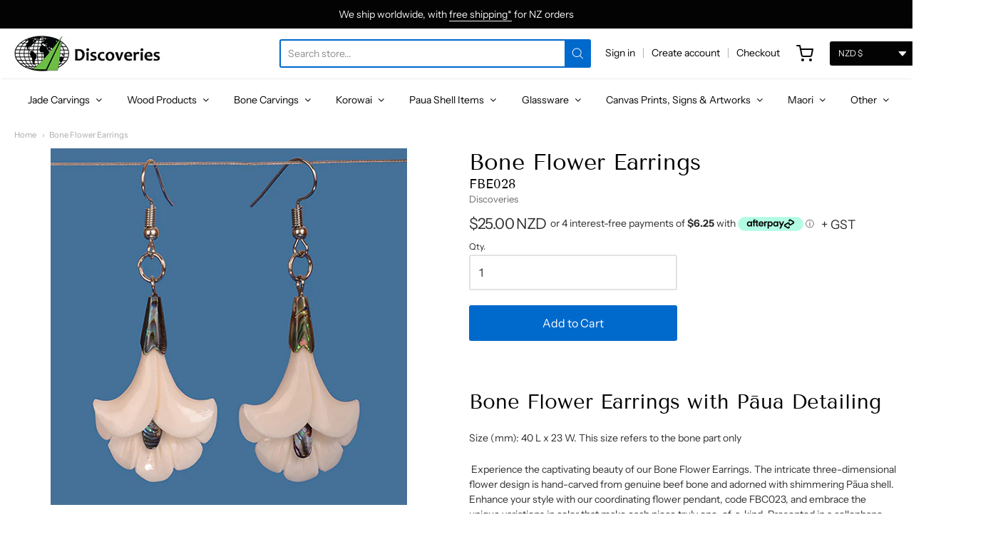

--- FILE ---
content_type: text/html; charset=utf-8
request_url: https://discoveries.co.nz/products/bone-flower-earrings
body_size: 39224
content:
<!doctype html>



















<!-- Proudly powered by Shopify - https://shopify.com -->


<html class="no-js product bone-flower-earrings" lang="en">
  <head>
    
<!-- Google Tag Manager -->
<script>(function(w,d,s,l,i){w[l]=w[l]||[];w[l].push({'gtm.start':
new Date().getTime(),event:'gtm.js'});var f=d.getElementsByTagName(s)[0],
j=d.createElement(s),dl=l!='dataLayer'?'&l='+l:'';j.async=true;j.src=
'https://www.googletagmanager.com/gtm.js?id='+i+dl;f.parentNode.insertBefore(j,f);
})(window,document,'script','dataLayer','GTM-WNB7ZLL');</script>
<!-- End Google Tag Manager -->
    
    
    <script>window.performance && window.performance.mark && window.performance.mark('shopify.content_for_header.start');</script><meta name="google-site-verification" content="E2zFx2hdg2pcDGn-8fyENaLXMxTEO20VCJIZcsWir1U">
<meta id="shopify-digital-wallet" name="shopify-digital-wallet" content="/27110408292/digital_wallets/dialog">
<meta name="shopify-checkout-api-token" content="4c13551a3bb96be174850bceafa4064c">
<meta id="in-context-paypal-metadata" data-shop-id="27110408292" data-venmo-supported="false" data-environment="production" data-locale="en_US" data-paypal-v4="true" data-currency="NZD">
<link rel="alternate" type="application/json+oembed" href="https://discoveries.co.nz/products/bone-flower-earrings.oembed">
<script async="async" src="/checkouts/internal/preloads.js?locale=en-NZ"></script>
<link rel="preconnect" href="https://shop.app" crossorigin="anonymous">
<script async="async" src="https://shop.app/checkouts/internal/preloads.js?locale=en-NZ&shop_id=27110408292" crossorigin="anonymous"></script>
<script id="apple-pay-shop-capabilities" type="application/json">{"shopId":27110408292,"countryCode":"NZ","currencyCode":"NZD","merchantCapabilities":["supports3DS"],"merchantId":"gid:\/\/shopify\/Shop\/27110408292","merchantName":"Discoveries","requiredBillingContactFields":["postalAddress","email","phone"],"requiredShippingContactFields":["postalAddress","email","phone"],"shippingType":"shipping","supportedNetworks":["visa","masterCard"],"total":{"type":"pending","label":"Discoveries","amount":"1.00"},"shopifyPaymentsEnabled":true,"supportsSubscriptions":true}</script>
<script id="shopify-features" type="application/json">{"accessToken":"4c13551a3bb96be174850bceafa4064c","betas":["rich-media-storefront-analytics"],"domain":"discoveries.co.nz","predictiveSearch":true,"shopId":27110408292,"locale":"en"}</script>
<script>var Shopify = Shopify || {};
Shopify.shop = "discoveries-nz.myshopify.com";
Shopify.locale = "en";
Shopify.currency = {"active":"NZD","rate":"1.0"};
Shopify.country = "NZ";
Shopify.theme = {"name":"Discoveries | Nov2025 | CWD","id":150098575460,"schema_name":"Providence","schema_version":"5.10.2","theme_store_id":587,"role":"main"};
Shopify.theme.handle = "null";
Shopify.theme.style = {"id":null,"handle":null};
Shopify.cdnHost = "discoveries.co.nz/cdn";
Shopify.routes = Shopify.routes || {};
Shopify.routes.root = "/";</script>
<script type="module">!function(o){(o.Shopify=o.Shopify||{}).modules=!0}(window);</script>
<script>!function(o){function n(){var o=[];function n(){o.push(Array.prototype.slice.apply(arguments))}return n.q=o,n}var t=o.Shopify=o.Shopify||{};t.loadFeatures=n(),t.autoloadFeatures=n()}(window);</script>
<script>
  window.ShopifyPay = window.ShopifyPay || {};
  window.ShopifyPay.apiHost = "shop.app\/pay";
  window.ShopifyPay.redirectState = null;
</script>
<script id="shop-js-analytics" type="application/json">{"pageType":"product"}</script>
<script defer="defer" async type="module" src="//discoveries.co.nz/cdn/shopifycloud/shop-js/modules/v2/client.init-shop-cart-sync_C5BV16lS.en.esm.js"></script>
<script defer="defer" async type="module" src="//discoveries.co.nz/cdn/shopifycloud/shop-js/modules/v2/chunk.common_CygWptCX.esm.js"></script>
<script type="module">
  await import("//discoveries.co.nz/cdn/shopifycloud/shop-js/modules/v2/client.init-shop-cart-sync_C5BV16lS.en.esm.js");
await import("//discoveries.co.nz/cdn/shopifycloud/shop-js/modules/v2/chunk.common_CygWptCX.esm.js");

  window.Shopify.SignInWithShop?.initShopCartSync?.({"fedCMEnabled":true,"windoidEnabled":true});

</script>
<script>
  window.Shopify = window.Shopify || {};
  if (!window.Shopify.featureAssets) window.Shopify.featureAssets = {};
  window.Shopify.featureAssets['shop-js'] = {"shop-cart-sync":["modules/v2/client.shop-cart-sync_ZFArdW7E.en.esm.js","modules/v2/chunk.common_CygWptCX.esm.js"],"init-fed-cm":["modules/v2/client.init-fed-cm_CmiC4vf6.en.esm.js","modules/v2/chunk.common_CygWptCX.esm.js"],"shop-button":["modules/v2/client.shop-button_tlx5R9nI.en.esm.js","modules/v2/chunk.common_CygWptCX.esm.js"],"shop-cash-offers":["modules/v2/client.shop-cash-offers_DOA2yAJr.en.esm.js","modules/v2/chunk.common_CygWptCX.esm.js","modules/v2/chunk.modal_D71HUcav.esm.js"],"init-windoid":["modules/v2/client.init-windoid_sURxWdc1.en.esm.js","modules/v2/chunk.common_CygWptCX.esm.js"],"shop-toast-manager":["modules/v2/client.shop-toast-manager_ClPi3nE9.en.esm.js","modules/v2/chunk.common_CygWptCX.esm.js"],"init-shop-email-lookup-coordinator":["modules/v2/client.init-shop-email-lookup-coordinator_B8hsDcYM.en.esm.js","modules/v2/chunk.common_CygWptCX.esm.js"],"init-shop-cart-sync":["modules/v2/client.init-shop-cart-sync_C5BV16lS.en.esm.js","modules/v2/chunk.common_CygWptCX.esm.js"],"avatar":["modules/v2/client.avatar_BTnouDA3.en.esm.js"],"pay-button":["modules/v2/client.pay-button_FdsNuTd3.en.esm.js","modules/v2/chunk.common_CygWptCX.esm.js"],"init-customer-accounts":["modules/v2/client.init-customer-accounts_DxDtT_ad.en.esm.js","modules/v2/client.shop-login-button_C5VAVYt1.en.esm.js","modules/v2/chunk.common_CygWptCX.esm.js","modules/v2/chunk.modal_D71HUcav.esm.js"],"init-shop-for-new-customer-accounts":["modules/v2/client.init-shop-for-new-customer-accounts_ChsxoAhi.en.esm.js","modules/v2/client.shop-login-button_C5VAVYt1.en.esm.js","modules/v2/chunk.common_CygWptCX.esm.js","modules/v2/chunk.modal_D71HUcav.esm.js"],"shop-login-button":["modules/v2/client.shop-login-button_C5VAVYt1.en.esm.js","modules/v2/chunk.common_CygWptCX.esm.js","modules/v2/chunk.modal_D71HUcav.esm.js"],"init-customer-accounts-sign-up":["modules/v2/client.init-customer-accounts-sign-up_CPSyQ0Tj.en.esm.js","modules/v2/client.shop-login-button_C5VAVYt1.en.esm.js","modules/v2/chunk.common_CygWptCX.esm.js","modules/v2/chunk.modal_D71HUcav.esm.js"],"shop-follow-button":["modules/v2/client.shop-follow-button_Cva4Ekp9.en.esm.js","modules/v2/chunk.common_CygWptCX.esm.js","modules/v2/chunk.modal_D71HUcav.esm.js"],"checkout-modal":["modules/v2/client.checkout-modal_BPM8l0SH.en.esm.js","modules/v2/chunk.common_CygWptCX.esm.js","modules/v2/chunk.modal_D71HUcav.esm.js"],"lead-capture":["modules/v2/client.lead-capture_Bi8yE_yS.en.esm.js","modules/v2/chunk.common_CygWptCX.esm.js","modules/v2/chunk.modal_D71HUcav.esm.js"],"shop-login":["modules/v2/client.shop-login_D6lNrXab.en.esm.js","modules/v2/chunk.common_CygWptCX.esm.js","modules/v2/chunk.modal_D71HUcav.esm.js"],"payment-terms":["modules/v2/client.payment-terms_CZxnsJam.en.esm.js","modules/v2/chunk.common_CygWptCX.esm.js","modules/v2/chunk.modal_D71HUcav.esm.js"]};
</script>
<script>(function() {
  var isLoaded = false;
  function asyncLoad() {
    if (isLoaded) return;
    isLoaded = true;
    var urls = ["https:\/\/formbuilder.hulkapps.com\/skeletopapp.js?shop=discoveries-nz.myshopify.com","\/\/shopify.privy.com\/widget.js?shop=discoveries-nz.myshopify.com","https:\/\/static.klaviyo.com\/onsite\/js\/klaviyo.js?company_id=VNKr5u\u0026shop=discoveries-nz.myshopify.com","https:\/\/static.klaviyo.com\/onsite\/js\/klaviyo.js?company_id=VNKr5u\u0026shop=discoveries-nz.myshopify.com","https:\/\/loox.io\/widget\/E1bF5zyJ76\/loox.1665528696983.js?shop=discoveries-nz.myshopify.com","https:\/\/cdn.hextom.com\/js\/freeshippingbar.js?shop=discoveries-nz.myshopify.com","https:\/\/cdn.hextom.com\/js\/ultimatesalesboost.js?shop=discoveries-nz.myshopify.com"];
    for (var i = 0; i < urls.length; i++) {
      var s = document.createElement('script');
      s.type = 'text/javascript';
      s.async = true;
      s.src = urls[i];
      var x = document.getElementsByTagName('script')[0];
      x.parentNode.insertBefore(s, x);
    }
  };
  if(window.attachEvent) {
    window.attachEvent('onload', asyncLoad);
  } else {
    window.addEventListener('load', asyncLoad, false);
  }
})();</script>
<script id="__st">var __st={"a":27110408292,"offset":46800,"reqid":"5670439c-e29f-4582-8c2b-d3d7ae8331d6-1768643483","pageurl":"discoveries.co.nz\/products\/bone-flower-earrings","u":"473ba3f52b65","p":"product","rtyp":"product","rid":6872626561124};</script>
<script>window.ShopifyPaypalV4VisibilityTracking = true;</script>
<script id="captcha-bootstrap">!function(){'use strict';const t='contact',e='account',n='new_comment',o=[[t,t],['blogs',n],['comments',n],[t,'customer']],c=[[e,'customer_login'],[e,'guest_login'],[e,'recover_customer_password'],[e,'create_customer']],r=t=>t.map((([t,e])=>`form[action*='/${t}']:not([data-nocaptcha='true']) input[name='form_type'][value='${e}']`)).join(','),a=t=>()=>t?[...document.querySelectorAll(t)].map((t=>t.form)):[];function s(){const t=[...o],e=r(t);return a(e)}const i='password',u='form_key',d=['recaptcha-v3-token','g-recaptcha-response','h-captcha-response',i],f=()=>{try{return window.sessionStorage}catch{return}},m='__shopify_v',_=t=>t.elements[u];function p(t,e,n=!1){try{const o=window.sessionStorage,c=JSON.parse(o.getItem(e)),{data:r}=function(t){const{data:e,action:n}=t;return t[m]||n?{data:e,action:n}:{data:t,action:n}}(c);for(const[e,n]of Object.entries(r))t.elements[e]&&(t.elements[e].value=n);n&&o.removeItem(e)}catch(o){console.error('form repopulation failed',{error:o})}}const l='form_type',E='cptcha';function T(t){t.dataset[E]=!0}const w=window,h=w.document,L='Shopify',v='ce_forms',y='captcha';let A=!1;((t,e)=>{const n=(g='f06e6c50-85a8-45c8-87d0-21a2b65856fe',I='https://cdn.shopify.com/shopifycloud/storefront-forms-hcaptcha/ce_storefront_forms_captcha_hcaptcha.v1.5.2.iife.js',D={infoText:'Protected by hCaptcha',privacyText:'Privacy',termsText:'Terms'},(t,e,n)=>{const o=w[L][v],c=o.bindForm;if(c)return c(t,g,e,D).then(n);var r;o.q.push([[t,g,e,D],n]),r=I,A||(h.body.append(Object.assign(h.createElement('script'),{id:'captcha-provider',async:!0,src:r})),A=!0)});var g,I,D;w[L]=w[L]||{},w[L][v]=w[L][v]||{},w[L][v].q=[],w[L][y]=w[L][y]||{},w[L][y].protect=function(t,e){n(t,void 0,e),T(t)},Object.freeze(w[L][y]),function(t,e,n,w,h,L){const[v,y,A,g]=function(t,e,n){const i=e?o:[],u=t?c:[],d=[...i,...u],f=r(d),m=r(i),_=r(d.filter((([t,e])=>n.includes(e))));return[a(f),a(m),a(_),s()]}(w,h,L),I=t=>{const e=t.target;return e instanceof HTMLFormElement?e:e&&e.form},D=t=>v().includes(t);t.addEventListener('submit',(t=>{const e=I(t);if(!e)return;const n=D(e)&&!e.dataset.hcaptchaBound&&!e.dataset.recaptchaBound,o=_(e),c=g().includes(e)&&(!o||!o.value);(n||c)&&t.preventDefault(),c&&!n&&(function(t){try{if(!f())return;!function(t){const e=f();if(!e)return;const n=_(t);if(!n)return;const o=n.value;o&&e.removeItem(o)}(t);const e=Array.from(Array(32),(()=>Math.random().toString(36)[2])).join('');!function(t,e){_(t)||t.append(Object.assign(document.createElement('input'),{type:'hidden',name:u})),t.elements[u].value=e}(t,e),function(t,e){const n=f();if(!n)return;const o=[...t.querySelectorAll(`input[type='${i}']`)].map((({name:t})=>t)),c=[...d,...o],r={};for(const[a,s]of new FormData(t).entries())c.includes(a)||(r[a]=s);n.setItem(e,JSON.stringify({[m]:1,action:t.action,data:r}))}(t,e)}catch(e){console.error('failed to persist form',e)}}(e),e.submit())}));const S=(t,e)=>{t&&!t.dataset[E]&&(n(t,e.some((e=>e===t))),T(t))};for(const o of['focusin','change'])t.addEventListener(o,(t=>{const e=I(t);D(e)&&S(e,y())}));const B=e.get('form_key'),M=e.get(l),P=B&&M;t.addEventListener('DOMContentLoaded',(()=>{const t=y();if(P)for(const e of t)e.elements[l].value===M&&p(e,B);[...new Set([...A(),...v().filter((t=>'true'===t.dataset.shopifyCaptcha))])].forEach((e=>S(e,t)))}))}(h,new URLSearchParams(w.location.search),n,t,e,['guest_login'])})(!0,!0)}();</script>
<script integrity="sha256-4kQ18oKyAcykRKYeNunJcIwy7WH5gtpwJnB7kiuLZ1E=" data-source-attribution="shopify.loadfeatures" defer="defer" src="//discoveries.co.nz/cdn/shopifycloud/storefront/assets/storefront/load_feature-a0a9edcb.js" crossorigin="anonymous"></script>
<script crossorigin="anonymous" defer="defer" src="//discoveries.co.nz/cdn/shopifycloud/storefront/assets/shopify_pay/storefront-65b4c6d7.js?v=20250812"></script>
<script data-source-attribution="shopify.dynamic_checkout.dynamic.init">var Shopify=Shopify||{};Shopify.PaymentButton=Shopify.PaymentButton||{isStorefrontPortableWallets:!0,init:function(){window.Shopify.PaymentButton.init=function(){};var t=document.createElement("script");t.src="https://discoveries.co.nz/cdn/shopifycloud/portable-wallets/latest/portable-wallets.en.js",t.type="module",document.head.appendChild(t)}};
</script>
<script data-source-attribution="shopify.dynamic_checkout.buyer_consent">
  function portableWalletsHideBuyerConsent(e){var t=document.getElementById("shopify-buyer-consent"),n=document.getElementById("shopify-subscription-policy-button");t&&n&&(t.classList.add("hidden"),t.setAttribute("aria-hidden","true"),n.removeEventListener("click",e))}function portableWalletsShowBuyerConsent(e){var t=document.getElementById("shopify-buyer-consent"),n=document.getElementById("shopify-subscription-policy-button");t&&n&&(t.classList.remove("hidden"),t.removeAttribute("aria-hidden"),n.addEventListener("click",e))}window.Shopify?.PaymentButton&&(window.Shopify.PaymentButton.hideBuyerConsent=portableWalletsHideBuyerConsent,window.Shopify.PaymentButton.showBuyerConsent=portableWalletsShowBuyerConsent);
</script>
<script data-source-attribution="shopify.dynamic_checkout.cart.bootstrap">document.addEventListener("DOMContentLoaded",(function(){function t(){return document.querySelector("shopify-accelerated-checkout-cart, shopify-accelerated-checkout")}if(t())Shopify.PaymentButton.init();else{new MutationObserver((function(e,n){t()&&(Shopify.PaymentButton.init(),n.disconnect())})).observe(document.body,{childList:!0,subtree:!0})}}));
</script>
<script id='scb4127' type='text/javascript' async='' src='https://discoveries.co.nz/cdn/shopifycloud/privacy-banner/storefront-banner.js'></script><link id="shopify-accelerated-checkout-styles" rel="stylesheet" media="screen" href="https://discoveries.co.nz/cdn/shopifycloud/portable-wallets/latest/accelerated-checkout-backwards-compat.css" crossorigin="anonymous">
<style id="shopify-accelerated-checkout-cart">
        #shopify-buyer-consent {
  margin-top: 1em;
  display: inline-block;
  width: 100%;
}

#shopify-buyer-consent.hidden {
  display: none;
}

#shopify-subscription-policy-button {
  background: none;
  border: none;
  padding: 0;
  text-decoration: underline;
  font-size: inherit;
  cursor: pointer;
}

#shopify-subscription-policy-button::before {
  box-shadow: none;
}

      </style>
<script id="sections-script" data-sections="product-recommendations" defer="defer" src="//discoveries.co.nz/cdn/shop/t/14/compiled_assets/scripts.js?2109"></script>
<script>window.performance && window.performance.mark && window.performance.mark('shopify.content_for_header.end');</script>

    
    
<meta charset="utf-8">
<meta http-equiv="X-UA-Compatible" content="IE=edge,chrome=1">
<meta name="viewport" content="width=device-width, initial-scale=1">

<link rel="canonical" href="https://discoveries.co.nz/products/bone-flower-earrings">


  <link rel="shortcut icon" href="//discoveries.co.nz/cdn/shop/files/Logo_Discoveries_Wholesale_7f0a17a5-38ee-46c8-b711-90428ee4da6f_32x32.png?v=1631476879" type="image/png">












<title>Bone Flower Earrings | Discoveries</title>





  <meta name="description" content="Bone Flower Earrings with Pāua Detailing Size (mm): 40 L x 23 W. This size refers to the bone part only  Experience the captivating beauty of our Bone Flower Earrings. The intricate three-dimensional flower design is hand-carved from genuine beef bone and adorned with shimmering Pāua shell. Enhance your style with our ">

    



  <meta property="og:type" content="product">
  <meta property="og:title" content="Bone Flower Earrings">
  <meta property="og:url" content="https://discoveries.co.nz/products/bone-flower-earrings">
  <meta property="og:description" content="Bone Flower Earrings with Pāua Detailing
Size (mm): 40 L x 23 W. This size refers to the bone part only
 Experience the captivating beauty of our Bone Flower Earrings. The intricate three-dimensional flower design is hand-carved from genuine beef bone and adorned with shimmering Pāua shell. Enhance your style with our coordinating flower pendant, code FBC023, and embrace the unique variations in color that make each piece truly one-of-a-kind. Presented in a cellophane sleeve, these earrings are a must-have for any jewelry collection.">
  
    
    <meta property="og:image" content="http://discoveries.co.nz/cdn/shop/products/FBE028_1200x630.jpg?v=1656387481">
    <meta property="og:image:secure_url" content="https://discoveries.co.nz/cdn/shop/products/FBE028_1200x630.jpg?v=1656387481">
  
    
    <meta property="og:image" content="http://discoveries.co.nz/cdn/shop/files/FBC023set_b440425f-a2bf-478e-8560-14f70b7bfb46_1200x630.jpg?v=1710374414">
    <meta property="og:image:secure_url" content="https://discoveries.co.nz/cdn/shop/files/FBC023set_b440425f-a2bf-478e-8560-14f70b7bfb46_1200x630.jpg?v=1710374414">
  
  <meta property="og:price:amount" content="25.00">
  <meta property="og:price:currency" content="NZD">




<meta property="og:site_name" content="Discoveries">





  <meta name="twitter:card" content="summary">





  <meta name="twitter:title" content="Bone Flower Earrings">
  <meta name="twitter:description" content="Bone Flower Earrings with Pāua Detailing
Size (mm): 40 L x 23 W. This size refers to the bone part only
 Experience the captivating beauty of our Bone Flower Earrings. The intricate three-dimensional ">
  <meta name="twitter:image" content="https://discoveries.co.nz/cdn/shop/products/FBE028_1200x630.jpg?v=1656387481">
  <meta name="twitter:image:width" content="1024">
  <meta name="twitter:image:height" content="1024">





    
    <link href="https://cdnjs.cloudflare.com/ajax/libs/normalize/8.0.1/normalize.min.css" rel="stylesheet" type="text/css" media="all" />
    <link href="https://cdnjs.cloudflare.com/ajax/libs/font-awesome/4.7.0/css/font-awesome.min.css" rel="stylesheet" type="text/css" media="all" />
    <link href="https://cdnjs.cloudflare.com/ajax/libs/flickity/2.2.1/flickity.min.css" rel="stylesheet" type="text/css" media="all" />
    
    <link href="//discoveries.co.nz/cdn/shopifycloud/shopify-plyr/v1.0/shopify-plyr.css" rel="stylesheet" type="text/css" media="all" />
    <link href="//discoveries.co.nz/cdn/shopifycloud/model-viewer-ui/assets/v1.0/model-viewer-ui.css" rel="stylesheet" type="text/css" media="all" />
    
    <link href="https://cdnjs.cloudflare.com/ajax/libs/jquery-typeahead/2.11.0/jquery.typeahead.min.css" rel="stylesheet" type="text/css" media="all" />
    <link href="//discoveries.co.nz/cdn/shop/t/14/assets/theme.scss.css?v=11685083181785755031762125127" rel="stylesheet" type="text/css" media="all" />
    <link href="//discoveries.co.nz/cdn/shop/t/14/assets/theme-custom.scss.css?v=132768780590643570501762125127" rel="stylesheet" type="text/css" media="all" />
    <link href="//discoveries.co.nz/cdn/shop/t/14/assets/fonts.scss.css?v=130455813681303322201762125395" rel="stylesheet" type="text/css" media="all" />
    <link href="//discoveries.co.nz/cdn/shop/t/14/assets/custom.scss.css?v=169342741963329906661762125127" rel="stylesheet" type="text/css" media="all" />

    
    <script src="https://cdnjs.cloudflare.com/ajax/libs/lazysizes/4.0.1/plugins/respimg/ls.respimg.min.js" async="async"></script>
    <script src="https://cdnjs.cloudflare.com/ajax/libs/lazysizes/4.0.1/plugins/rias/ls.rias.min.js" async="async"></script>
    <script src="https://cdnjs.cloudflare.com/ajax/libs/lazysizes/4.0.1/plugins/parent-fit/ls.parent-fit.min.js" async="async"></script>
    <script src="https://cdnjs.cloudflare.com/ajax/libs/lazysizes/4.0.1/plugins/bgset/ls.bgset.min.js" async="async"></script>
    <script src="https://cdnjs.cloudflare.com/ajax/libs/lazysizes/4.0.1/lazysizes.min.js" async="async"></script>

    <script>
  window.Station || (window.Station = {
    App: {
      config: {
        mediumScreen: 640,
        largeScreen: 1024
      }
    },
    Theme: {
      givenName: "Discoveries | Nov2025 | CWD",
      id: 150098575460,
      name: "Providence",
      version: "5.10.2",
      config: {
        enableSearchSuggestions: true,
        searchShowVendor: false,
        searchShowPrice: false,
        product: {
          enableDeepLinking: true,
          enableHighlightAddWhenSale: true,
          enableLightbox: true,
          enableQtyLimit: false,
          enableSelectAnOption: false,
          enableSetVariantFromSecondary: true,
          lightboxImageSize: null,
          primaryImageSize: "1024x1024",
          showPrimaryImageFirst: false
        }
      },
      current: {
        article: null,
        cart: {"note":null,"attributes":{},"original_total_price":0,"total_price":0,"total_discount":0,"total_weight":0.0,"item_count":0,"items":[],"requires_shipping":false,"currency":"NZD","items_subtotal_price":0,"cart_level_discount_applications":[],"checkout_charge_amount":0},
        collection: null,
        featured_media_id: 21744562307172,
        featuredImageID: 29484352077924,
        product: {"id":6872626561124,"title":"Bone Flower Earrings","handle":"bone-flower-earrings","description":"\u003ch2 data-mce-fragment=\"1\"\u003eBone Flower Earrings with Pāua Detailing\u003c\/h2\u003e\n\u003cp data-mce-fragment=\"1\"\u003eSize (mm): 40 L x 23 W. This size refers to the bone part only\u003c\/p\u003e\n\u003cp data-mce-fragment=\"1\"\u003e \u003cspan style=\"font-size: 0.875rem;\"\u003eExperience the captivating beauty of our Bone Flower Earrings. The intricate three-dimensional flower design is hand-carved from genuine beef bone and adorned with shimmering Pāua shell. Enhance your style with our coordinating flower pendant, code FBC023, and embrace the unique variations in color that make each piece truly one-of-a-kind. Presented in a cellophane sleeve, these earrings are a must-have for any jewelry collection.\u003c\/span\u003e\u003c\/p\u003e","published_at":"2023-04-13T08:41:48+12:00","created_at":"2022-06-28T14:49:23+12:00","vendor":"Discoveries","type":"Bone Carvings","tags":["Wholesale \u0026 Retail"],"price":2500,"price_min":2500,"price_max":2500,"available":true,"price_varies":false,"compare_at_price":null,"compare_at_price_min":0,"compare_at_price_max":0,"compare_at_price_varies":false,"variants":[{"id":40295712587876,"title":"Default Title","option1":"Default Title","option2":null,"option3":null,"sku":"FBE028","requires_shipping":true,"taxable":true,"featured_image":null,"available":true,"name":"Bone Flower Earrings","public_title":null,"options":["Default Title"],"price":2500,"weight":0,"compare_at_price":null,"inventory_management":"shopify","barcode":"FBE028","requires_selling_plan":false,"selling_plan_allocations":[]}],"images":["\/\/discoveries.co.nz\/cdn\/shop\/products\/FBE028.jpg?v=1656387481","\/\/discoveries.co.nz\/cdn\/shop\/files\/FBC023set_b440425f-a2bf-478e-8560-14f70b7bfb46.jpg?v=1710374414"],"featured_image":"\/\/discoveries.co.nz\/cdn\/shop\/products\/FBE028.jpg?v=1656387481","options":["Title"],"media":[{"alt":"Bone flower earrings FBE028","id":21744562307172,"position":1,"preview_image":{"aspect_ratio":1.0,"height":500,"width":500,"src":"\/\/discoveries.co.nz\/cdn\/shop\/products\/FBE028.jpg?v=1656387481"},"aspect_ratio":1.0,"height":500,"media_type":"image","src":"\/\/discoveries.co.nz\/cdn\/shop\/products\/FBE028.jpg?v=1656387481","width":500},{"alt":"Bone Flower Jewelry Set Image","id":24887562076260,"position":2,"preview_image":{"aspect_ratio":1.0,"height":600,"width":600,"src":"\/\/discoveries.co.nz\/cdn\/shop\/files\/FBC023set_b440425f-a2bf-478e-8560-14f70b7bfb46.jpg?v=1710374414"},"aspect_ratio":1.0,"height":600,"media_type":"image","src":"\/\/discoveries.co.nz\/cdn\/shop\/files\/FBC023set_b440425f-a2bf-478e-8560-14f70b7bfb46.jpg?v=1710374414","width":600}],"requires_selling_plan":false,"selling_plan_groups":[],"content":"\u003ch2 data-mce-fragment=\"1\"\u003eBone Flower Earrings with Pāua Detailing\u003c\/h2\u003e\n\u003cp data-mce-fragment=\"1\"\u003eSize (mm): 40 L x 23 W. This size refers to the bone part only\u003c\/p\u003e\n\u003cp data-mce-fragment=\"1\"\u003e \u003cspan style=\"font-size: 0.875rem;\"\u003eExperience the captivating beauty of our Bone Flower Earrings. The intricate three-dimensional flower design is hand-carved from genuine beef bone and adorned with shimmering Pāua shell. Enhance your style with our coordinating flower pendant, code FBC023, and embrace the unique variations in color that make each piece truly one-of-a-kind. Presented in a cellophane sleeve, these earrings are a must-have for any jewelry collection.\u003c\/span\u003e\u003c\/p\u003e"},
        template: "product",
        templateType: "product",
        variant: {"id":40295712587876,"title":"Default Title","option1":"Default Title","option2":null,"option3":null,"sku":"FBE028","requires_shipping":true,"taxable":true,"featured_image":null,"available":true,"name":"Bone Flower Earrings","public_title":null,"options":["Default Title"],"price":2500,"weight":0,"compare_at_price":null,"inventory_management":"shopify","barcode":"FBE028","requires_selling_plan":false,"selling_plan_allocations":[]},
        players: {
          youtube: {},
          vimeo: {}
        }
      },
      customerLoggedIn: false,
      shop: {
        collectionsCount: 51,
        currency: "NZD",
        domain: "discoveries.co.nz",
        locale: "en",
        moneyFormat: "${{amount}}",
        moneyWithCurrencyFormat: "${{amount}} NZD",
        name: "Discoveries",
        productsCount: 703,
        url: "https:\/\/discoveries.co.nz",
        
        root: "\/"
      },
      i18n: {
        search: {
          suggestions: {
            products: "Products",
            collections: "Collections",
            pages: "Pages",
            articles: "Articles",
          },
          results: {
            show: "Show all results for",
            none: "No results found for"
          }
        },
        cart: {
          itemCount: {
            zero: "0 items",
            one: "1 item",
            other: "{{ count }} items"
          },
          notification: {
            productAdded: "{{ product_title }} has been added to your cart. {{ view_cart_link }}",
            viewCartLink: "View Cart"
          }
        },
        map: {
          errors: {
            addressError: "Error looking up that address",
            addressNoResults: "No results for that address",
            addressQueryLimitHTML: "You have exceeded the Google API usage limit. Consider upgrading to a \u003ca href=\"https:\/\/developers.google.com\/maps\/premium\/usage-limits\"\u003ePremium Plan\u003c\/a\u003e.",
            authErrorHTML: "There was a problem authenticating your Google Maps API Key"
          }
        },
        product: {
          addToCart: "Add to Cart",
          soldOut: "Sold Out",
          unavailable: "Unavailable"
        }
      }
    }
  });
  window.Station.Theme.current.inventory || (window.Station.Theme.current.inventory = {40295712587876: {
        policy: "deny",
        quantity: 43
      }
});
</script>


    
    <script src="https://www.youtube.com/player_api" type="text/javascript"></script>
    <script src="https://player.vimeo.com/api/player.js" type="text/javascript"></script>
    
    <script src="https://cdnjs.cloudflare.com/ajax/libs/modernizr/2.8.3/modernizr.min.js" type="text/javascript"></script>
    <script src="https://cdnjs.cloudflare.com/ajax/libs/lodash.js/4.17.4/lodash.min.js" type="text/javascript"></script>
    <script src="https://cdnjs.cloudflare.com/ajax/libs/jquery/3.1.1/jquery.min.js" type="text/javascript"></script>
    <script src="https://cdnjs.cloudflare.com/ajax/libs/jquery.matchHeight/0.7.0/jquery.matchHeight-min.js" type="text/javascript"></script>
    <script src="https://cdnjs.cloudflare.com/ajax/libs/velocity/1.3.1/velocity.min.js" type="text/javascript"></script>
    <script src="https://cdnjs.cloudflare.com/ajax/libs/flickity/2.2.1/flickity.pkgd.min.js" type="text/javascript"></script>
    <script src="https://cdnjs.cloudflare.com/ajax/libs/jquery-typeahead/2.11.0/jquery.typeahead.min.js" type="text/javascript"></script>
    <script src="https://cdnjs.cloudflare.com/ajax/libs/fancybox/2.1.5/jquery.fancybox.min.js" type="text/javascript"></script>
    <script src="https://cdnjs.cloudflare.com/ajax/libs/fitvids/1.1.0/jquery.fitvids.min.js" type="text/javascript"></script>
    <script src="https://cdnjs.cloudflare.com/ajax/libs/jquery-zoom/1.7.18/jquery.zoom.min.js" type="text/javascript"></script>
    <script src="https://cdnjs.cloudflare.com/ajax/libs/jquery-cookie/1.4.1/jquery.cookie.min.js" type="text/javascript"></script>
    <script src="//discoveries.co.nz/cdn/shopifycloud/storefront/assets/themes_support/shopify_common-5f594365.js" type="text/javascript"></script>

    
    
    <meta name="google-site-verification" content="Yu8WErkl8DAVFXD2VbbTd9OKWANbr2wrRoMyMaE_Dyw" />

	<script>var loox_global_hash = '1768624425739';</script><style>.loox-reviews-default { max-width: 1200px; margin: 0 auto; }.loox-rating .loox-icon { color:#79a709; }
:root { --lxs-rating-icon-color: #79a709; }</style>




<script>
  document.addEventListener("DOMContentLoaded", function(event) {
    const style = document.getElementById('wsg-custom-style');
    if (typeof window.isWsgCustomer != "undefined" && isWsgCustomer) {
      document.querySelector("a[href='/checkout']").href = "/pages/ws-cart";
      style.innerHTML = `
        ${style.innerHTML} 
        /* A friend of hideWsg - this will _show_ only for wsg customers. Add class to an element to use */
        .showWsg {
          display: unset;
        }
        /* wholesale only CSS */
        #shopify-section-product-recommendations .pricing {
          display: none !important;
        }
        .additional-checkout-buttons, .shopify-payment-button {
          display: none !important;
        }
        .wsg-proxy-container select {
          background-color: 
          ${
        document.querySelector('input').style.backgroundColor
          ? document.querySelector('input').style.backgroundColor
          : 'white'
        } !important;
        }
      `;
    } else {
      style.innerHTML = `
        ${style.innerHTML}
        /* Add CSS rules here for NOT wsg customers - great to hide elements from retail when we can't access the code driving the element */
        
      `;
    }

    if (typeof window.embedButtonBg !== undefined && typeof window.embedButtonText !== undefined && window.embedButtonBg !== window.embedButtonText) {
      style.innerHTML = `
        ${style.innerHTML}
        .wsg-button-fix {
          background: ${embedButtonBg} !important;
          border-color: ${embedButtonBg} !important;
          color: ${embedButtonText} !important;
        }
      `;
    }

    // =========================
    //         CUSTOM JS
    // ==========================
    if (document.querySelector(".wsg-proxy-container")) {
      initNodeObserver(wsgCustomJs);
    }
  })

  function wsgCustomJs() {

    // update button classes
    const button = document.querySelectorAll(".wsg-button-fix");
    let buttonClass = "xxButtonClassesHerexx";
    buttonClass = buttonClass.split(" ");
    for (let i = 0; i < button.length; i++) {
      button[i].classList.add(... buttonClass);
    }

    // wsgCustomJs window placeholder
    // update secondary btn color on proxy cart
    if (document.getElementById("wsg-checkout-one")) {
      const checkoutButton = document.getElementById("wsg-checkout-one");
      let wsgBtnColor = window.getComputedStyle(checkoutButton).backgroundColor;
      let wsgBtnBackground = "none";
      let wsgBtnBorder = "thin solid " + wsgBtnColor;
      let wsgBtnPadding = window.getComputedStyle(checkoutButton).padding;
      let spofBtn = document.querySelectorAll(".spof-btn");
      for (let i = 0; i < spofBtn.length; i++) {
        spofBtn[i].style.background = wsgBtnBackground;
        spofBtn[i].style.color = wsgBtnColor;
        spofBtn[i].style.border = wsgBtnBorder;
        spofBtn[i].style.padding = wsgBtnPadding;
      }
    }

    // update Quick Order Form label
    if (typeof window.embedSPOFLabel != "undefined" && embedSPOFLabel) {
      document.querySelectorAll(".spof-btn").forEach(function(spofBtn) {
        spofBtn.removeAttribute("data-translation-selector");
        spofBtn.innerHTML = embedSPOFLabel;
      });
    }
  }

  function initNodeObserver(onChangeNodeCallback) {

    // Select the node that will be observed for mutations
    const targetNode = document.querySelector(".wsg-proxy-container");

    // Options for the observer (which mutations to observe)
    const config = {
      attributes: true,
      childList: true,
      subtree: true
    };

    // Callback function to execute when mutations are observed
    const callback = function(mutationsList, observer) {
      for (const mutation of mutationsList) {
        if (mutation.type === 'childList') {
          onChangeNodeCallback();
          observer.disconnect();
        }
      }
    };

    // Create an observer instance linked to the callback function
    const observer = new MutationObserver(callback);

    // Start observing the target node for configured mutations
    observer.observe(targetNode, config);
  }
</script>


<style id="wsg-custom-style">
  /* A friend of hideWsg - this will _show_ only for wsg customers. Add class to an element to use */
  .showWsg {
    display: none;
  }
  /* Signup/login */
  #wsg-signup select,
  #wsg-signup input,
  #wsg-signup textarea {
    height: 46px;
    border: thin solid #d1d1d1;
    padding: 6px 10px;
  }
  #wsg-signup textarea {
    min-height: 100px;
  }
  .wsg-login-input {
    height: 46px;
    border: thin solid #d1d1d1;
    padding: 6px 10px;
  }
/*   Quick Order Form */
  .wsg-table td {
    border: none;
    min-width: 150px;
  }
  .wsg-table tr {
    border-bottom: thin solid #d1d1d1; 
    border-left: none;
  }
  .wsg-table input[type="number"] {
    border: thin solid #d1d1d1;
    padding: 5px 15px;
    min-height: 42px;
  }
  #wsg-spof-link a {
    text-decoration: inherit;
    color: inherit;
  }
  .wsg-proxy-container {
    margin-top: 0% !important;
  }
  @media screen and (max-width:768px){
    .wsg-proxy-container .wsg-table input[type="number"] {
        max-width: 80%; 
    }
    .wsg-center img {
      width: 50px !important;
    }
    .wsg-variant-price-area {
      min-width: 70px !important;
    }
  }
  /* Submit button */
  #wsg-cart-update{
    padding: 8px 10px;
    min-height: 45px;
    max-width: 100% !important;
  }
  .wsg-table {
    background: inherit !important;
  }
  .wsg-spof-container-main {
    background: inherit !important;
  }
  /* General fixes */
  .wsg-hide-prices {
    opacity: 0;
  }
  .wsg-ws-only .button {
    margin: 0;
  }
  .wsg-proxy-container {
    margin-block: 2rem !important;
  }
  .wsg-login-container .wsg-submit-copy {
    margin-top: 1rem !important;
  }
  .wsg-login-container .wsg-login-input[type="email"] {
    margin-bottom: 1rem !important;
  }
</style>
<meta name="p:domain_verify" content="f9cd2d94e65be5833e08dbb3048ef1fe"/>

<!-- BEGIN app block: shopify://apps/wholesale-gorilla/blocks/wsg-header/c48d0487-dff9-41a4-94c8-ec6173fe8b8d -->

   
  















  <!-- check for wsg customer - this now downcases to compare so we are no longer concerned about case matching in tags -->


      
      
      
      
      
      <!-- ajax data -->
      
        
      
      <script>
        console.log("Wsg-header release 5.22.24")
        // here we need to check if we on a previw theme and set the shop config from the metafield
        
const wsgShopConfigMetafields = {
            
          
            
          
            
          
            
              shopConfig : {"btnClasses":"","hideDomElements":[".hideWsg"],"wsgPriceSelectors":{"productPrice":[".product-detail .price"],"collectionPrices":[".price"]},"autoInstall":true,"wsgMultiAjax":false,"wsgAjaxSettings":{"price":"","linePrice":"","subtotal":"","checkoutBtn":""},"wsgSwatch":"","wsgAccountPageSelector":"h1.title","wsgVolumeTable":"","excludedSections":[],"productSelectors":[".collection-product","li.typeahead__group-products",".search-result-product"],"wsgQVSelector":[""],"fileList":[],"wsgATCButtonsSelectors":[],"wsgVersion":6,"installing":false,"themeId":150098575460},
            
          
            
              shopConfig128889356388 : {"btnClasses":"","hideDomElements":[".hideWsg"],"wsgPriceSelectors":{"productPrice":[".product-detail .price"],"collectionPrices":[".price"]},"autoInstall":true,"wsgMultiAjax":false,"wsgAjaxSettings":{"price":"","linePrice":"","subtotal":"","checkoutBtn":""},"wsgSwatch":"","wsgAccountPageSelector":"h1.title","wsgVolumeTable":"","excludedSections":[],"productSelectors":[".collection-product","li.typeahead__group-products",".search-result-product"],"wsgQVSelector":[""],"fileList":[],"wsgATCButtonsSelectors":[],"wsgVersion":6,"installing":false,"themeId":128889356388},
            
          
}
        let wsgShopConfig = {"btnClasses":"","hideDomElements":[".hideWsg"],"wsgPriceSelectors":{"productPrice":[".product-detail .price"],"collectionPrices":[".price"]},"autoInstall":true,"wsgMultiAjax":false,"wsgAjaxSettings":{"price":"","linePrice":"","subtotal":"","checkoutBtn":""},"wsgSwatch":"","wsgAccountPageSelector":"h1.title","wsgVolumeTable":"","excludedSections":[],"productSelectors":[".collection-product","li.typeahead__group-products",".search-result-product"],"wsgQVSelector":[""],"fileList":[],"wsgATCButtonsSelectors":[],"wsgVersion":6,"installing":false,"themeId":150098575460};
        if (window.Shopify.theme.role !== 'main') {
          const wsgShopConfigUnpublishedTheme = wsgShopConfigMetafields[`shopConfig${window.Shopify.theme.id}`];
          if (wsgShopConfigUnpublishedTheme) {
            wsgShopConfig = wsgShopConfigUnpublishedTheme;
          }
        }
        // ==========================================
        //      Set global liquid variables
        // ==========================================
        // general variables 1220
        var wsgVersion = 6.0;
        var wsgActive = true;
        // the permanent domain of the shop
        var shopPermanentDomain = 'discoveries-nz.myshopify.com';
        const wsgShopOrigin = 'https://discoveries.co.nz';
        const wsgThemeTemplate = 'product';
        //customer
        var isWsgCustomer = 
          false
        ;
        var wsgCustomerTags = null
        var wsgCustomerId = null
        // execution variables
        var wsgRunCollection;
        var wsgCollectionObserver;
        var wsgRunProduct;
        var wsgRunAccount;
        var wsgRunCart;
        var wsgRunSinglePage;
        var wsgRunSignup;
        var wsgRunSignupV2;
        var runProxy;
        // wsgData
        var wsgData = {"hostedStore":{"branding":{"isShowLogo":true},"accountPage":{"title":"My Account"},"cartPage":{"description":"","title":"Your Cart"},"catalogPage":{"collections":[],"hideSoldOut":false,"imageAspectRatio":"adaptToImage","numberOfColumns":4,"productsPerPage":12},"spofPage":{"description":"","title":"Quick Order Form"},"colorSettings":{"background":"#FFFFFF","primaryColor":"#000000","secondaryColor":"#FFFFFF","textColor":"#000000"},"footer":{"privacyPolicy":false,"termsOfService":false},"bannerText":"You are logged in to your wholesale account"},"translations":{"custom":false,"enable":false,"language":"english","translateBasedOnMarket":true},"shop_preferences":{"cart":{"note":{"description":"","isRequired":false},"poNumber":{"isRequired":false,"isShow":false},"termsAndConditions":{"isEnable":false,"text":""}},"exclusionsAndLocksSettings":{},"transitions":{"showTransitions":false,"installedTransitions":false},"retailPrice":{"enable":false,"strikethrough":false,"lowerOpacity":true,"label":" MSRP"},"checkInventory":true,"showShipPartial":true,"exclusions":["retail only"],"autoBackorder":true,"taxRate":-1,"draftNotification":true,"hideExclusions":true,"minOrder":-1,"marketSetting":false,"customWholesaleDiscountLabel":"","taxLabel":"","includeTaxInPriceRule":false,"retailExclusionsStatus":"enabled"},"page_styles":{"btnClasses":"","proxyMargin":0,"shipMargin":50},"volume_discounts":{"quantity_discounts":{"enabled":false,"products":[],"collections":[]},"settings":{"product_price_table":{},"custom_messages":{"custom_banner":{"banner_default":true,"banner_input":"Spend {{$}}, receive {{%}} off of your order."},"custom_success":{"success_default":true,"success_input":"Congratulations!  You received {{%}} off of your order!"}}},"discounts":[],"enabled":false},"shipping_rates":{"handlingFee":{"type":"flat","amount":-1,"percent":-1,"min":-1,"max":-1,"label":""},"itemReservationOnInternational":{"isEnabledCustomReservationTime":false,"isReserveInventory":false,"reserveInventoryDays":60},"internationalMsg":{"title":"Thank you for your order.","message":"Because you are outside of our home country we will calculate your shipping and send you an invoice shortly."},"localPickup":{"fee":-1,"instructions":"","isEnabled":false,"locations":[],"minOrderPrice":0,"pickupTime":""},"localDelivery":{"isEnabled":true,"minOrderPrice":0},"useShopifyDefault":false,"freeShippingMin":-1,"fixedPercent":-1,"flatRate":-1,"redirectInternational":true,"ignoreAll":true,"ignoreCarrierRates":true,"autoApplyLowestRate":true,"deliveryTime":"","ignoreShopifyFreeRates":false,"isIncludeLocalDeliveryInLowestRate":true,"customShippingRateLabel":""},"single_page":{"collapseCollections":null,"excludeCollections":{"158139416676":{"title":"Bone Carvings - All","id":"158139416676","handle":"bone-carvings"},"158569103460":{"title":"Bone Earrings","id":"158569103460","handle":"bone-earrings"},"158571528292":{"title":"Bone Heru","id":"158571528292","handle":"heru"},"158568480868":{"title":"Bone Pendants","id":"158568480868","handle":"bone-pendants"},"158571659364":{"title":"Bone Toki","id":"158571659364","handle":"bone-toki"},"158767906916":{"title":"Buddha's","id":"158767906916","handle":"buddhas"},"158767546468":{"title":"Canvas Prints","id":"158767546468","handle":"canvas-prints"},"158819614820":{"title":"Canvas Prints & Signs - All","id":"158819614820","handle":"canvas-prints-signs-all"},"158757027940":{"title":"Ceramics - All","id":"158757027940","handle":"ceramics"},"158771773540":{"title":"Coasters","id":"158771773540","handle":"coasters"},"158571790436":{"title":"Deer Button Carvings","id":"158571790436","handle":"deer-button-carvings"},"158767480932":{"title":"Dot Art","id":"158767480932","handle":"dot-art"},"158522376292":{"title":"Glass Animals","id":"158522376292","handle":"glass-animals"},"158765908068":{"title":"Glass Art","id":"158765908068","handle":"glass-art"},"158767153252":{"title":"Glass Bottle  Stoppers","id":"158767153252","handle":"bottle-stoppers"},"158768955492":{"title":"Glassware - All","id":"158768955492","handle":"glassware"},"158522605668":{"title":"Greenstone Earrings","id":"158522605668","handle":"greenstone-earrings"},"158480302180":{"title":"Greenstone Pendants","id":"158480302180","handle":"greenstone-pendants"},"158103371876":{"title":"Home page","id":"158103371876","handle":"frontpage"},"158818926692":{"title":"Jade Carvings - All","id":"158818926692","handle":"jade-carvings-all"},"158522572900":{"title":"Jade Earrings","id":"158522572900","handle":"jade-earrings"},"158522114148":{"title":"Jade Pendants","id":"158522114148","handle":"jade-pendants"},"158768726116":{"title":"Keyrings","id":"158768726116","handle":"keyrings"},"158767710308":{"title":"Korowai's","id":"158767710308","handle":"korowais"},"158767349860":{"title":"Lazy Susans","id":"158767349860","handle":"luzy-susans"},"158769840228":{"title":"Maori - All","id":"158769840228","handle":"maori"},"158768431204":{"title":"Maori Hardwood Carving","id":"158768431204","handle":"maori-hardwood-carvings"},"158568841316":{"title":"Mini Glass Ornaments","id":"158568841316","handle":"mini-glass-ornaments"},"158771085412":{"title":"Ornaments","id":"158771085412","handle":"ornaments"},"158819647588":{"title":"Other - All","id":"158819647588","handle":"other-all"},"158767415396":{"title":"Other Glassware","id":"158767415396","handle":"other-glassware"},"158768758884":{"title":"Other Paua Items","id":"158768758884","handle":"other-paua-pendants"},"158768070756":{"title":"Other Pendants & Necklaces","id":"158768070756","handle":"other-pendants-necklaces"},"158819713124":{"title":"Packing and Display - All","id":"158819713124","handle":"packing-and-display-items-all"},"158765842532":{"title":"Paper Weights","id":"158765842532","handle":"paper-weights"},"158757847140":{"title":"Paua Shell Items - All","id":"158757847140","handle":"paua-shell-items"},"158768660580":{"title":"Paua Shell Pendants","id":"158768660580","handle":"paua-shell-pendants"},"158767775844":{"title":"Piupiu's","id":"158767775844","handle":"piupius"},"158767251556":{"title":"Platters","id":"158767251556","handle":"platters"},"158819680356":{"title":"Sale - All","id":"158819680356","handle":"sale-all"},"158767644772":{"title":"Sandstone Carvings","id":"158767644772","handle":"sandstone-carvings"},"158767939684":{"title":"Shadowbox Art","id":"158767939684","handle":"shadowbox-art"},"158571724900":{"title":"Special Bone Carvings","id":"158571724900","handle":"special-bone-carvings"},"158768201828":{"title":"Stationery","id":"158768201828","handle":"stationery"},"158768300132":{"title":"Swamp Kauri","id":"158768300132","handle":"swamp-kauri"},"158522048612":{"title":"Tile Art","id":"158522048612","handle":"tile-art"},"158568349796":{"title":"Tin Signs","id":"158568349796","handle":"tin-signs"},"158768529508":{"title":"Wood Carvings Budget","id":"158768529508","handle":"budget-wood-carvings"},"158819188836":{"title":"Wood Products - All","id":"158819188836","handle":"wood-products-all"}},"menuAction":"include","message":"This is a quick way to order products that you are familiar with. Clicking on a product will show more information.","linkInCart":true,"isShowInventoryInfo":true,"isShowSku":true,"isHideSPOFbtn":false,"spofButtonText":"Quick Order Form"},"net_orders":{"netRedirect":{"title":"Thank you for your order!","message":"","autoEmail":false},"netTag":"netcheckout","enabled":true,"autoPending":true,"defaultPaymentTermsTemplateId":"","netTags":[],"isEnabledCustomReservationTime":false,"isReserveInventory":false,"reserveInventoryDays":60},"customer":{"signup":{"autoInvite":false,"autoTags":[""],"message":"","taxExempt":true},"loginMessage":"Log in to your wholesale account here.","accountMessage":"","redirectMessage":"Keep an eye on your email. As soon as we verify your account we will send you an email with a link to set up your password and start shopping.","accountPendingTitle":"Account Created!"},"quantity":{"cart":{},"collections":[],"migratedToCurrent":true,"products":[]},"activeTags":["WholesalePricing","wsgTestTag"],"bulk_discounts":[],"hideDrafts":[899596386404],"server_link":"https://calm-coast-69919.herokuapp.com/shop_assets/wsg-index.js","tier":"basic","updateShopAnalyticsJobId":49055,"isPauseShop":false,"installStatus":"complete"}
        var wsgTier = 'basic'
        // AJAX variables
        var wsgRunAjax;
        var wsgAjaxCart;
        // product variables
        var wsgCollectionsList = [{"id":158573625444,"handle":"all","title":"Shop for Kiwi Gifts \u0026 Souvenirs","updated_at":"2026-01-17T01:03:12+13:00","body_html":"Welcome to our Range of Uniquely Kiwiana Gifts, Jewellery and Souvenirs. We have something delightful for all tastes and interests","published_at":"2020-04-20T16:26:54+12:00","sort_order":"best-selling","template_suffix":"","disjunctive":false,"rules":[{"column":"variant_inventory","relation":"greater_than","condition":"0"}],"published_scope":"global"},{"id":158139416676,"handle":"maori-bone-carvings","updated_at":"2026-01-17T01:03:12+13:00","published_at":"2020-04-13T11:48:07+12:00","sort_order":"manual","template_suffix":"","published_scope":"global","title":"Traditional Māori Bone Carvings","body_html":"\u003cp\u003eDiscover our extensive range of bone carvings, featuring pendants crafted using iconic Māori designs such as the twist, hook, and koru. Each piece draws inspiration from Māori design, symbolising connection, growth, strength and protection. Many pieces incorporate New Zealand Paua shell or Abalone to add impact and contrast. Our bone carvings are carefully sourced and carved to meet high standards of quality, making them treasured gifts and timeless keepsakes.\u003c\/p\u003e\n\u003cp\u003eOur collection of Māori bone carvings are made from genuine beef bone sourced in New Zealand. This material varies in texture and appearance which allows us to create completely unique bone pendants in both traditional and contemporary carving designs.\u003c\/p\u003e\n\u003cp\u003eTraditional bone carving has a long history in the rich culture of New Zealand’s native Māori—the artform is so well-respected that a novice bone carver could expect to spend up to 20 years mastering the skill of bone and wood carving. In its beginnings bone carving was used to create useful tools like fishhooks and heru combs, but it eventually became a way to capture the myths and legends of the Māori people. Soon, Māori bone carvers were producing decorative bone pieces or wearable art to be hung around the neck and displayed proudly across the chest of the wearer. Traditionally these bone carvings were made from the Moa, a native flightless bird or from stranded whale but as these resources ran out, European-introduced animals like pigs, deer and cattle were used in their place.\u003c\/p\u003e\n\u003cp\u003eWhile our bone carvings are certainly stunning in their design they also carry rich meaning and symbolism. All of the traditional patterns and styles are inspired by the natural environment which surround us in Aotearoa. Take the fishhook (Hei Matua) pendant for example, this carving represents prosperity, abundance, fertility, and strength, and is also seen as good luck charms especially for those travelling over water. Bone carvings have a very special aura or feeling to them, they blend seamlessly with your body over time, taking on your spirit and energy.\u003c\/p\u003e"},{"id":158569103460,"handle":"bone-earrings","updated_at":"2026-01-17T01:03:11+13:00","published_at":"2020-04-20T13:42:12+12:00","sort_order":"manual","template_suffix":"","published_scope":"global","title":"Traditional Māori Bone Earrings","body_html":"\u003cspan\u003eA Beautiful Collection of Hand Carved Earrings. Each Set is Individually Carved from Genuine Beef Bone.\u003c\/span\u003e"}]
        var wsgProdData = {"id":6872626561124,"title":"Bone Flower Earrings","handle":"bone-flower-earrings","description":"\u003ch2 data-mce-fragment=\"1\"\u003eBone Flower Earrings with Pāua Detailing\u003c\/h2\u003e\n\u003cp data-mce-fragment=\"1\"\u003eSize (mm): 40 L x 23 W. This size refers to the bone part only\u003c\/p\u003e\n\u003cp data-mce-fragment=\"1\"\u003e \u003cspan style=\"font-size: 0.875rem;\"\u003eExperience the captivating beauty of our Bone Flower Earrings. The intricate three-dimensional flower design is hand-carved from genuine beef bone and adorned with shimmering Pāua shell. Enhance your style with our coordinating flower pendant, code FBC023, and embrace the unique variations in color that make each piece truly one-of-a-kind. Presented in a cellophane sleeve, these earrings are a must-have for any jewelry collection.\u003c\/span\u003e\u003c\/p\u003e","published_at":"2023-04-13T08:41:48+12:00","created_at":"2022-06-28T14:49:23+12:00","vendor":"Discoveries","type":"Bone Carvings","tags":["Wholesale \u0026 Retail"],"price":2500,"price_min":2500,"price_max":2500,"available":true,"price_varies":false,"compare_at_price":null,"compare_at_price_min":0,"compare_at_price_max":0,"compare_at_price_varies":false,"variants":[{"id":40295712587876,"title":"Default Title","option1":"Default Title","option2":null,"option3":null,"sku":"FBE028","requires_shipping":true,"taxable":true,"featured_image":null,"available":true,"name":"Bone Flower Earrings","public_title":null,"options":["Default Title"],"price":2500,"weight":0,"compare_at_price":null,"inventory_management":"shopify","barcode":"FBE028","requires_selling_plan":false,"selling_plan_allocations":[]}],"images":["\/\/discoveries.co.nz\/cdn\/shop\/products\/FBE028.jpg?v=1656387481","\/\/discoveries.co.nz\/cdn\/shop\/files\/FBC023set_b440425f-a2bf-478e-8560-14f70b7bfb46.jpg?v=1710374414"],"featured_image":"\/\/discoveries.co.nz\/cdn\/shop\/products\/FBE028.jpg?v=1656387481","options":["Title"],"media":[{"alt":"Bone flower earrings FBE028","id":21744562307172,"position":1,"preview_image":{"aspect_ratio":1.0,"height":500,"width":500,"src":"\/\/discoveries.co.nz\/cdn\/shop\/products\/FBE028.jpg?v=1656387481"},"aspect_ratio":1.0,"height":500,"media_type":"image","src":"\/\/discoveries.co.nz\/cdn\/shop\/products\/FBE028.jpg?v=1656387481","width":500},{"alt":"Bone Flower Jewelry Set Image","id":24887562076260,"position":2,"preview_image":{"aspect_ratio":1.0,"height":600,"width":600,"src":"\/\/discoveries.co.nz\/cdn\/shop\/files\/FBC023set_b440425f-a2bf-478e-8560-14f70b7bfb46.jpg?v=1710374414"},"aspect_ratio":1.0,"height":600,"media_type":"image","src":"\/\/discoveries.co.nz\/cdn\/shop\/files\/FBC023set_b440425f-a2bf-478e-8560-14f70b7bfb46.jpg?v=1710374414","width":600}],"requires_selling_plan":false,"selling_plan_groups":[],"content":"\u003ch2 data-mce-fragment=\"1\"\u003eBone Flower Earrings with Pāua Detailing\u003c\/h2\u003e\n\u003cp data-mce-fragment=\"1\"\u003eSize (mm): 40 L x 23 W. This size refers to the bone part only\u003c\/p\u003e\n\u003cp data-mce-fragment=\"1\"\u003e \u003cspan style=\"font-size: 0.875rem;\"\u003eExperience the captivating beauty of our Bone Flower Earrings. The intricate three-dimensional flower design is hand-carved from genuine beef bone and adorned with shimmering Pāua shell. Enhance your style with our coordinating flower pendant, code FBC023, and embrace the unique variations in color that make each piece truly one-of-a-kind. Presented in a cellophane sleeve, these earrings are a must-have for any jewelry collection.\u003c\/span\u003e\u003c\/p\u003e"}
        
          var wsgCurrentVariant = 40295712587876;
        
        var wsgCheckRestrictedProd = false;
        // Market and tax variables
        var wsgShopCountryCode = "NZ";
        var wsgShopCountry = "New Zealand"
        var wsgCustomerTaxExempt = null
        var wsgPricesIncludeTax = false
        var wsgCustomerSelectedMarket = {
          country: "New Zealand",
          iso_code: "NZ"
        }
        var wsgPrimaryMarketCurrency = "NZD";
        // money formatting
        var wsgMoneyFormat = "${{amount}}";
        // config variables
        var wsgAjaxSettings = wsgShopConfig.wsgAjaxSettings;
        var wsgSwatch = wsgShopConfig.wsgSwatch;
        var wsgPriceSelectors = wsgShopConfig.wsgPriceSelectors;
        var wsgVolumeTable = wsgShopConfig.wsgVolumeTable;
        var wsgUseLegacyCollection = wsgShopConfig.wsgUseLegacyCollection;
        var wsgQVSelector = wsgShopConfig.wsgQVSelector;
        var hideDomElements = wsgShopConfig.hideDomElements;
        // button color settings
        var embedButtonBg = '#000000';
        var embedButtonText = '#000000';
        // Quick Order Form Label settings
        var embedSPOFLabel = wsgData?.single_page?.spofButtonText || 'Quick Order Form';

        // Load WSG script
        (function() {
          var loadWsg = function(url, callback) {
            var script = document.createElement("script");
            script.type = "text/javascript";
            // If the browser is Internet Explorer.
            if (script.readyState) {
              script.onreadystatechange = function() {
                if (script.readyState == "loaded" || script.readyState == "complete") {
                  script.onreadystatechange = null;
                  callback();
                }
              };
            // For any other browser.
            } else {
              script.onload = function() {
                callback();
              };
            } script.src = url;
            document.getElementsByTagName("head")[0].appendChild(script);
          };
          loadWsg(wsgData.server_link + "?v=6", function() {})
        })();
        // Run appropriate WSG process
        // === PRODUCT===
        
          wsgRunProduct = true;  
        
        // === ACCOUNT ===
        
        // === SPOF ===
        
        // === COLLECTION ===
        // Run collection on all templates/pages if we're running the 5+ script
        
          wsgRunCollection = true;
        
        // === AJAX CART ===
        
          if (wsgAjaxSettings && (wsgAjaxSettings.price || wsgAjaxSettings.linePrice || wsgAjaxSettings.subtotal || wsgAjaxSettings.checkoutBtn)) {
            wsgRunAjax = true;
          }
        
        // === CART ===
        
      </script>
      
        


        
        <!-- product data -->
        <span id="wsgReloadPrices_Window" style="display: none"></span>
        <div class="wsg-collections-list-6872626561124" style="display:none">[{"id":158573625444,"handle":"all","title":"Shop for Kiwi Gifts \u0026 Souvenirs","updated_at":"2026-01-17T01:03:12+13:00","body_html":"Welcome to our Range of Uniquely Kiwiana Gifts, Jewellery and Souvenirs. We have something delightful for all tastes and interests","published_at":"2020-04-20T16:26:54+12:00","sort_order":"best-selling","template_suffix":"","disjunctive":false,"rules":[{"column":"variant_inventory","relation":"greater_than","condition":"0"}],"published_scope":"global"},{"id":158139416676,"handle":"maori-bone-carvings","updated_at":"2026-01-17T01:03:12+13:00","published_at":"2020-04-13T11:48:07+12:00","sort_order":"manual","template_suffix":"","published_scope":"global","title":"Traditional Māori Bone Carvings","body_html":"\u003cp\u003eDiscover our extensive range of bone carvings, featuring pendants crafted using iconic Māori designs such as the twist, hook, and koru. Each piece draws inspiration from Māori design, symbolising connection, growth, strength and protection. Many pieces incorporate New Zealand Paua shell or Abalone to add impact and contrast. Our bone carvings are carefully sourced and carved to meet high standards of quality, making them treasured gifts and timeless keepsakes.\u003c\/p\u003e\n\u003cp\u003eOur collection of Māori bone carvings are made from genuine beef bone sourced in New Zealand. This material varies in texture and appearance which allows us to create completely unique bone pendants in both traditional and contemporary carving designs.\u003c\/p\u003e\n\u003cp\u003eTraditional bone carving has a long history in the rich culture of New Zealand’s native Māori—the artform is so well-respected that a novice bone carver could expect to spend up to 20 years mastering the skill of bone and wood carving. In its beginnings bone carving was used to create useful tools like fishhooks and heru combs, but it eventually became a way to capture the myths and legends of the Māori people. Soon, Māori bone carvers were producing decorative bone pieces or wearable art to be hung around the neck and displayed proudly across the chest of the wearer. Traditionally these bone carvings were made from the Moa, a native flightless bird or from stranded whale but as these resources ran out, European-introduced animals like pigs, deer and cattle were used in their place.\u003c\/p\u003e\n\u003cp\u003eWhile our bone carvings are certainly stunning in their design they also carry rich meaning and symbolism. All of the traditional patterns and styles are inspired by the natural environment which surround us in Aotearoa. Take the fishhook (Hei Matua) pendant for example, this carving represents prosperity, abundance, fertility, and strength, and is also seen as good luck charms especially for those travelling over water. Bone carvings have a very special aura or feeling to them, they blend seamlessly with your body over time, taking on your spirit and energy.\u003c\/p\u003e"},{"id":158569103460,"handle":"bone-earrings","updated_at":"2026-01-17T01:03:11+13:00","published_at":"2020-04-20T13:42:12+12:00","sort_order":"manual","template_suffix":"","published_scope":"global","title":"Traditional Māori Bone Earrings","body_html":"\u003cspan\u003eA Beautiful Collection of Hand Carved Earrings. Each Set is Individually Carved from Genuine Beef Bone.\u003c\/span\u003e"}]</div>
        <div class="wsg-product-tags-6872626561124" style="display:none">["Wholesale \u0026 Retail"]</div>
      

      
      
        
        
          
          
            
              <!-- BEGIN app snippet: wsg-exclusions --><script>
  const currentPageUrl = "https://discoveries.co.nz/products/bone-flower-earrings";

  const wsgExclusionConfig = {
    currentPageUrl: currentPageUrl,
    customerTags: wsgCustomerTags,
    productExclusionTags: wsgData.shop_preferences.exclusions,
    tagsOverrideExclusions: wsgData.shop_preferences.tagsOverrideExclusions || [],
    isWsgCustomer: isWsgCustomer,
    //areas we do not want exclusions to run. edge cases, for example hidden products within the 'head' tag.  Any time weird parts of site are disappearing
    excludedSections: wsgShopConfig.excludedSections,
    //used to be col-item, usually product grid item. If a collection isn't repricing OR exclusions leaves gaps.  if you set this for 1, you have to set for all.
    productSelectors: wsgShopConfig.productSelectors // '.grid__item', '.predictive-search__list-item'
  }

  var loadExclusions = function (url, callback) {
    var script = document.createElement("script");
    script.setAttribute("defer", "")
    script.type = "text/javascript";

    // If the browser is Internet Explorer.
    if (script.readyState) {
      script.onreadystatechange = function () {
        if (script.readyState == "loaded" || script.readyState == "complete") {
          script.onreadystatechange = null;
          callback();
        }
      };
      // For any other browser.
    } else {
      script.onload = function () {
        callback();
      };
    }

    script.src = url;
    document.getElementsByTagName("head")[0].appendChild(script);
  };

  loadExclusions(wsgData.server_link.split("wsg-index.js")[0] + "wsg-exclusions.js?v=6", function () {
  })

</script><!-- END app snippet -->
            
          
        

        
        
        
        
        
        
          
        <link href="//cdn.shopify.com/extensions/019a7869-8cc2-7d4d-b9fd-e8ffc9cd6a21/shopify-extension-23/assets/wsg-embed.css" rel="stylesheet" type="text/css" media="all" />
      
      
<link href="//cdn.shopify.com/extensions/019a7869-8cc2-7d4d-b9fd-e8ffc9cd6a21/shopify-extension-23/assets/wsg-embed.css" rel="stylesheet" type="text/css" media="all" />

<!-- END app block --><script src="https://cdn.shopify.com/extensions/019a7869-8cc2-7d4d-b9fd-e8ffc9cd6a21/shopify-extension-23/assets/wsg-dependencies.js" type="text/javascript" defer="defer"></script>
<link href="https://monorail-edge.shopifysvc.com" rel="dns-prefetch">
<script>(function(){if ("sendBeacon" in navigator && "performance" in window) {try {var session_token_from_headers = performance.getEntriesByType('navigation')[0].serverTiming.find(x => x.name == '_s').description;} catch {var session_token_from_headers = undefined;}var session_cookie_matches = document.cookie.match(/_shopify_s=([^;]*)/);var session_token_from_cookie = session_cookie_matches && session_cookie_matches.length === 2 ? session_cookie_matches[1] : "";var session_token = session_token_from_headers || session_token_from_cookie || "";function handle_abandonment_event(e) {var entries = performance.getEntries().filter(function(entry) {return /monorail-edge.shopifysvc.com/.test(entry.name);});if (!window.abandonment_tracked && entries.length === 0) {window.abandonment_tracked = true;var currentMs = Date.now();var navigation_start = performance.timing.navigationStart;var payload = {shop_id: 27110408292,url: window.location.href,navigation_start,duration: currentMs - navigation_start,session_token,page_type: "product"};window.navigator.sendBeacon("https://monorail-edge.shopifysvc.com/v1/produce", JSON.stringify({schema_id: "online_store_buyer_site_abandonment/1.1",payload: payload,metadata: {event_created_at_ms: currentMs,event_sent_at_ms: currentMs}}));}}window.addEventListener('pagehide', handle_abandonment_event);}}());</script>
<script id="web-pixels-manager-setup">(function e(e,d,r,n,o){if(void 0===o&&(o={}),!Boolean(null===(a=null===(i=window.Shopify)||void 0===i?void 0:i.analytics)||void 0===a?void 0:a.replayQueue)){var i,a;window.Shopify=window.Shopify||{};var t=window.Shopify;t.analytics=t.analytics||{};var s=t.analytics;s.replayQueue=[],s.publish=function(e,d,r){return s.replayQueue.push([e,d,r]),!0};try{self.performance.mark("wpm:start")}catch(e){}var l=function(){var e={modern:/Edge?\/(1{2}[4-9]|1[2-9]\d|[2-9]\d{2}|\d{4,})\.\d+(\.\d+|)|Firefox\/(1{2}[4-9]|1[2-9]\d|[2-9]\d{2}|\d{4,})\.\d+(\.\d+|)|Chrom(ium|e)\/(9{2}|\d{3,})\.\d+(\.\d+|)|(Maci|X1{2}).+ Version\/(15\.\d+|(1[6-9]|[2-9]\d|\d{3,})\.\d+)([,.]\d+|)( \(\w+\)|)( Mobile\/\w+|) Safari\/|Chrome.+OPR\/(9{2}|\d{3,})\.\d+\.\d+|(CPU[ +]OS|iPhone[ +]OS|CPU[ +]iPhone|CPU IPhone OS|CPU iPad OS)[ +]+(15[._]\d+|(1[6-9]|[2-9]\d|\d{3,})[._]\d+)([._]\d+|)|Android:?[ /-](13[3-9]|1[4-9]\d|[2-9]\d{2}|\d{4,})(\.\d+|)(\.\d+|)|Android.+Firefox\/(13[5-9]|1[4-9]\d|[2-9]\d{2}|\d{4,})\.\d+(\.\d+|)|Android.+Chrom(ium|e)\/(13[3-9]|1[4-9]\d|[2-9]\d{2}|\d{4,})\.\d+(\.\d+|)|SamsungBrowser\/([2-9]\d|\d{3,})\.\d+/,legacy:/Edge?\/(1[6-9]|[2-9]\d|\d{3,})\.\d+(\.\d+|)|Firefox\/(5[4-9]|[6-9]\d|\d{3,})\.\d+(\.\d+|)|Chrom(ium|e)\/(5[1-9]|[6-9]\d|\d{3,})\.\d+(\.\d+|)([\d.]+$|.*Safari\/(?![\d.]+ Edge\/[\d.]+$))|(Maci|X1{2}).+ Version\/(10\.\d+|(1[1-9]|[2-9]\d|\d{3,})\.\d+)([,.]\d+|)( \(\w+\)|)( Mobile\/\w+|) Safari\/|Chrome.+OPR\/(3[89]|[4-9]\d|\d{3,})\.\d+\.\d+|(CPU[ +]OS|iPhone[ +]OS|CPU[ +]iPhone|CPU IPhone OS|CPU iPad OS)[ +]+(10[._]\d+|(1[1-9]|[2-9]\d|\d{3,})[._]\d+)([._]\d+|)|Android:?[ /-](13[3-9]|1[4-9]\d|[2-9]\d{2}|\d{4,})(\.\d+|)(\.\d+|)|Mobile Safari.+OPR\/([89]\d|\d{3,})\.\d+\.\d+|Android.+Firefox\/(13[5-9]|1[4-9]\d|[2-9]\d{2}|\d{4,})\.\d+(\.\d+|)|Android.+Chrom(ium|e)\/(13[3-9]|1[4-9]\d|[2-9]\d{2}|\d{4,})\.\d+(\.\d+|)|Android.+(UC? ?Browser|UCWEB|U3)[ /]?(15\.([5-9]|\d{2,})|(1[6-9]|[2-9]\d|\d{3,})\.\d+)\.\d+|SamsungBrowser\/(5\.\d+|([6-9]|\d{2,})\.\d+)|Android.+MQ{2}Browser\/(14(\.(9|\d{2,})|)|(1[5-9]|[2-9]\d|\d{3,})(\.\d+|))(\.\d+|)|K[Aa][Ii]OS\/(3\.\d+|([4-9]|\d{2,})\.\d+)(\.\d+|)/},d=e.modern,r=e.legacy,n=navigator.userAgent;return n.match(d)?"modern":n.match(r)?"legacy":"unknown"}(),u="modern"===l?"modern":"legacy",c=(null!=n?n:{modern:"",legacy:""})[u],f=function(e){return[e.baseUrl,"/wpm","/b",e.hashVersion,"modern"===e.buildTarget?"m":"l",".js"].join("")}({baseUrl:d,hashVersion:r,buildTarget:u}),m=function(e){var d=e.version,r=e.bundleTarget,n=e.surface,o=e.pageUrl,i=e.monorailEndpoint;return{emit:function(e){var a=e.status,t=e.errorMsg,s=(new Date).getTime(),l=JSON.stringify({metadata:{event_sent_at_ms:s},events:[{schema_id:"web_pixels_manager_load/3.1",payload:{version:d,bundle_target:r,page_url:o,status:a,surface:n,error_msg:t},metadata:{event_created_at_ms:s}}]});if(!i)return console&&console.warn&&console.warn("[Web Pixels Manager] No Monorail endpoint provided, skipping logging."),!1;try{return self.navigator.sendBeacon.bind(self.navigator)(i,l)}catch(e){}var u=new XMLHttpRequest;try{return u.open("POST",i,!0),u.setRequestHeader("Content-Type","text/plain"),u.send(l),!0}catch(e){return console&&console.warn&&console.warn("[Web Pixels Manager] Got an unhandled error while logging to Monorail."),!1}}}}({version:r,bundleTarget:l,surface:e.surface,pageUrl:self.location.href,monorailEndpoint:e.monorailEndpoint});try{o.browserTarget=l,function(e){var d=e.src,r=e.async,n=void 0===r||r,o=e.onload,i=e.onerror,a=e.sri,t=e.scriptDataAttributes,s=void 0===t?{}:t,l=document.createElement("script"),u=document.querySelector("head"),c=document.querySelector("body");if(l.async=n,l.src=d,a&&(l.integrity=a,l.crossOrigin="anonymous"),s)for(var f in s)if(Object.prototype.hasOwnProperty.call(s,f))try{l.dataset[f]=s[f]}catch(e){}if(o&&l.addEventListener("load",o),i&&l.addEventListener("error",i),u)u.appendChild(l);else{if(!c)throw new Error("Did not find a head or body element to append the script");c.appendChild(l)}}({src:f,async:!0,onload:function(){if(!function(){var e,d;return Boolean(null===(d=null===(e=window.Shopify)||void 0===e?void 0:e.analytics)||void 0===d?void 0:d.initialized)}()){var d=window.webPixelsManager.init(e)||void 0;if(d){var r=window.Shopify.analytics;r.replayQueue.forEach((function(e){var r=e[0],n=e[1],o=e[2];d.publishCustomEvent(r,n,o)})),r.replayQueue=[],r.publish=d.publishCustomEvent,r.visitor=d.visitor,r.initialized=!0}}},onerror:function(){return m.emit({status:"failed",errorMsg:"".concat(f," has failed to load")})},sri:function(e){var d=/^sha384-[A-Za-z0-9+/=]+$/;return"string"==typeof e&&d.test(e)}(c)?c:"",scriptDataAttributes:o}),m.emit({status:"loading"})}catch(e){m.emit({status:"failed",errorMsg:(null==e?void 0:e.message)||"Unknown error"})}}})({shopId: 27110408292,storefrontBaseUrl: "https://discoveries.co.nz",extensionsBaseUrl: "https://extensions.shopifycdn.com/cdn/shopifycloud/web-pixels-manager",monorailEndpoint: "https://monorail-edge.shopifysvc.com/unstable/produce_batch",surface: "storefront-renderer",enabledBetaFlags: ["2dca8a86"],webPixelsConfigList: [{"id":"410157156","configuration":"{\"config\":\"{\\\"pixel_id\\\":\\\"G-2SS20RJLSG\\\",\\\"target_country\\\":\\\"NZ\\\",\\\"gtag_events\\\":[{\\\"type\\\":\\\"begin_checkout\\\",\\\"action_label\\\":[\\\"G-2SS20RJLSG\\\",\\\"AW-328028775\\\/lRIBCOfe8vwCEOektZwB\\\"]},{\\\"type\\\":\\\"search\\\",\\\"action_label\\\":[\\\"G-2SS20RJLSG\\\",\\\"AW-328028775\\\/psjyCOre8vwCEOektZwB\\\"]},{\\\"type\\\":\\\"view_item\\\",\\\"action_label\\\":[\\\"G-2SS20RJLSG\\\",\\\"AW-328028775\\\/ahmtCOHe8vwCEOektZwB\\\",\\\"MC-SL12YWHRXT\\\"]},{\\\"type\\\":\\\"purchase\\\",\\\"action_label\\\":[\\\"G-2SS20RJLSG\\\",\\\"AW-328028775\\\/MXx5CN7e8vwCEOektZwB\\\",\\\"MC-SL12YWHRXT\\\"]},{\\\"type\\\":\\\"page_view\\\",\\\"action_label\\\":[\\\"G-2SS20RJLSG\\\",\\\"AW-328028775\\\/NjGGCNve8vwCEOektZwB\\\",\\\"MC-SL12YWHRXT\\\"]},{\\\"type\\\":\\\"add_payment_info\\\",\\\"action_label\\\":[\\\"G-2SS20RJLSG\\\",\\\"AW-328028775\\\/uz6-CO3e8vwCEOektZwB\\\"]},{\\\"type\\\":\\\"add_to_cart\\\",\\\"action_label\\\":[\\\"G-2SS20RJLSG\\\",\\\"AW-328028775\\\/N20FCOTe8vwCEOektZwB\\\"]}],\\\"enable_monitoring_mode\\\":false}\"}","eventPayloadVersion":"v1","runtimeContext":"OPEN","scriptVersion":"b2a88bafab3e21179ed38636efcd8a93","type":"APP","apiClientId":1780363,"privacyPurposes":[],"dataSharingAdjustments":{"protectedCustomerApprovalScopes":["read_customer_address","read_customer_email","read_customer_name","read_customer_personal_data","read_customer_phone"]}},{"id":"122060900","configuration":"{\"pixel_id\":\"757317951724695\",\"pixel_type\":\"facebook_pixel\",\"metaapp_system_user_token\":\"-\"}","eventPayloadVersion":"v1","runtimeContext":"OPEN","scriptVersion":"ca16bc87fe92b6042fbaa3acc2fbdaa6","type":"APP","apiClientId":2329312,"privacyPurposes":["ANALYTICS","MARKETING","SALE_OF_DATA"],"dataSharingAdjustments":{"protectedCustomerApprovalScopes":["read_customer_address","read_customer_email","read_customer_name","read_customer_personal_data","read_customer_phone"]}},{"id":"65142884","configuration":"{\"tagID\":\"2614050615818\"}","eventPayloadVersion":"v1","runtimeContext":"STRICT","scriptVersion":"18031546ee651571ed29edbe71a3550b","type":"APP","apiClientId":3009811,"privacyPurposes":["ANALYTICS","MARKETING","SALE_OF_DATA"],"dataSharingAdjustments":{"protectedCustomerApprovalScopes":["read_customer_address","read_customer_email","read_customer_name","read_customer_personal_data","read_customer_phone"]}},{"id":"shopify-app-pixel","configuration":"{}","eventPayloadVersion":"v1","runtimeContext":"STRICT","scriptVersion":"0450","apiClientId":"shopify-pixel","type":"APP","privacyPurposes":["ANALYTICS","MARKETING"]},{"id":"shopify-custom-pixel","eventPayloadVersion":"v1","runtimeContext":"LAX","scriptVersion":"0450","apiClientId":"shopify-pixel","type":"CUSTOM","privacyPurposes":["ANALYTICS","MARKETING"]}],isMerchantRequest: false,initData: {"shop":{"name":"Discoveries","paymentSettings":{"currencyCode":"NZD"},"myshopifyDomain":"discoveries-nz.myshopify.com","countryCode":"NZ","storefrontUrl":"https:\/\/discoveries.co.nz"},"customer":null,"cart":null,"checkout":null,"productVariants":[{"price":{"amount":25.0,"currencyCode":"NZD"},"product":{"title":"Bone Flower Earrings","vendor":"Discoveries","id":"6872626561124","untranslatedTitle":"Bone Flower Earrings","url":"\/products\/bone-flower-earrings","type":"Bone Carvings"},"id":"40295712587876","image":{"src":"\/\/discoveries.co.nz\/cdn\/shop\/products\/FBE028.jpg?v=1656387481"},"sku":"FBE028","title":"Default Title","untranslatedTitle":"Default Title"}],"purchasingCompany":null},},"https://discoveries.co.nz/cdn","fcfee988w5aeb613cpc8e4bc33m6693e112",{"modern":"","legacy":""},{"shopId":"27110408292","storefrontBaseUrl":"https:\/\/discoveries.co.nz","extensionBaseUrl":"https:\/\/extensions.shopifycdn.com\/cdn\/shopifycloud\/web-pixels-manager","surface":"storefront-renderer","enabledBetaFlags":"[\"2dca8a86\"]","isMerchantRequest":"false","hashVersion":"fcfee988w5aeb613cpc8e4bc33m6693e112","publish":"custom","events":"[[\"page_viewed\",{}],[\"product_viewed\",{\"productVariant\":{\"price\":{\"amount\":25.0,\"currencyCode\":\"NZD\"},\"product\":{\"title\":\"Bone Flower Earrings\",\"vendor\":\"Discoveries\",\"id\":\"6872626561124\",\"untranslatedTitle\":\"Bone Flower Earrings\",\"url\":\"\/products\/bone-flower-earrings\",\"type\":\"Bone Carvings\"},\"id\":\"40295712587876\",\"image\":{\"src\":\"\/\/discoveries.co.nz\/cdn\/shop\/products\/FBE028.jpg?v=1656387481\"},\"sku\":\"FBE028\",\"title\":\"Default Title\",\"untranslatedTitle\":\"Default Title\"}}]]"});</script><script>
  window.ShopifyAnalytics = window.ShopifyAnalytics || {};
  window.ShopifyAnalytics.meta = window.ShopifyAnalytics.meta || {};
  window.ShopifyAnalytics.meta.currency = 'NZD';
  var meta = {"product":{"id":6872626561124,"gid":"gid:\/\/shopify\/Product\/6872626561124","vendor":"Discoveries","type":"Bone Carvings","handle":"bone-flower-earrings","variants":[{"id":40295712587876,"price":2500,"name":"Bone Flower Earrings","public_title":null,"sku":"FBE028"}],"remote":false},"page":{"pageType":"product","resourceType":"product","resourceId":6872626561124,"requestId":"5670439c-e29f-4582-8c2b-d3d7ae8331d6-1768643483"}};
  for (var attr in meta) {
    window.ShopifyAnalytics.meta[attr] = meta[attr];
  }
</script>
<script class="analytics">
  (function () {
    var customDocumentWrite = function(content) {
      var jquery = null;

      if (window.jQuery) {
        jquery = window.jQuery;
      } else if (window.Checkout && window.Checkout.$) {
        jquery = window.Checkout.$;
      }

      if (jquery) {
        jquery('body').append(content);
      }
    };

    var hasLoggedConversion = function(token) {
      if (token) {
        return document.cookie.indexOf('loggedConversion=' + token) !== -1;
      }
      return false;
    }

    var setCookieIfConversion = function(token) {
      if (token) {
        var twoMonthsFromNow = new Date(Date.now());
        twoMonthsFromNow.setMonth(twoMonthsFromNow.getMonth() + 2);

        document.cookie = 'loggedConversion=' + token + '; expires=' + twoMonthsFromNow;
      }
    }

    var trekkie = window.ShopifyAnalytics.lib = window.trekkie = window.trekkie || [];
    if (trekkie.integrations) {
      return;
    }
    trekkie.methods = [
      'identify',
      'page',
      'ready',
      'track',
      'trackForm',
      'trackLink'
    ];
    trekkie.factory = function(method) {
      return function() {
        var args = Array.prototype.slice.call(arguments);
        args.unshift(method);
        trekkie.push(args);
        return trekkie;
      };
    };
    for (var i = 0; i < trekkie.methods.length; i++) {
      var key = trekkie.methods[i];
      trekkie[key] = trekkie.factory(key);
    }
    trekkie.load = function(config) {
      trekkie.config = config || {};
      trekkie.config.initialDocumentCookie = document.cookie;
      var first = document.getElementsByTagName('script')[0];
      var script = document.createElement('script');
      script.type = 'text/javascript';
      script.onerror = function(e) {
        var scriptFallback = document.createElement('script');
        scriptFallback.type = 'text/javascript';
        scriptFallback.onerror = function(error) {
                var Monorail = {
      produce: function produce(monorailDomain, schemaId, payload) {
        var currentMs = new Date().getTime();
        var event = {
          schema_id: schemaId,
          payload: payload,
          metadata: {
            event_created_at_ms: currentMs,
            event_sent_at_ms: currentMs
          }
        };
        return Monorail.sendRequest("https://" + monorailDomain + "/v1/produce", JSON.stringify(event));
      },
      sendRequest: function sendRequest(endpointUrl, payload) {
        // Try the sendBeacon API
        if (window && window.navigator && typeof window.navigator.sendBeacon === 'function' && typeof window.Blob === 'function' && !Monorail.isIos12()) {
          var blobData = new window.Blob([payload], {
            type: 'text/plain'
          });

          if (window.navigator.sendBeacon(endpointUrl, blobData)) {
            return true;
          } // sendBeacon was not successful

        } // XHR beacon

        var xhr = new XMLHttpRequest();

        try {
          xhr.open('POST', endpointUrl);
          xhr.setRequestHeader('Content-Type', 'text/plain');
          xhr.send(payload);
        } catch (e) {
          console.log(e);
        }

        return false;
      },
      isIos12: function isIos12() {
        return window.navigator.userAgent.lastIndexOf('iPhone; CPU iPhone OS 12_') !== -1 || window.navigator.userAgent.lastIndexOf('iPad; CPU OS 12_') !== -1;
      }
    };
    Monorail.produce('monorail-edge.shopifysvc.com',
      'trekkie_storefront_load_errors/1.1',
      {shop_id: 27110408292,
      theme_id: 150098575460,
      app_name: "storefront",
      context_url: window.location.href,
      source_url: "//discoveries.co.nz/cdn/s/trekkie.storefront.cd680fe47e6c39ca5d5df5f0a32d569bc48c0f27.min.js"});

        };
        scriptFallback.async = true;
        scriptFallback.src = '//discoveries.co.nz/cdn/s/trekkie.storefront.cd680fe47e6c39ca5d5df5f0a32d569bc48c0f27.min.js';
        first.parentNode.insertBefore(scriptFallback, first);
      };
      script.async = true;
      script.src = '//discoveries.co.nz/cdn/s/trekkie.storefront.cd680fe47e6c39ca5d5df5f0a32d569bc48c0f27.min.js';
      first.parentNode.insertBefore(script, first);
    };
    trekkie.load(
      {"Trekkie":{"appName":"storefront","development":false,"defaultAttributes":{"shopId":27110408292,"isMerchantRequest":null,"themeId":150098575460,"themeCityHash":"9702719002939705674","contentLanguage":"en","currency":"NZD","eventMetadataId":"4342a7e9-d675-476f-9cb7-a5d3f7745b2e"},"isServerSideCookieWritingEnabled":true,"monorailRegion":"shop_domain","enabledBetaFlags":["65f19447"]},"Session Attribution":{},"S2S":{"facebookCapiEnabled":true,"source":"trekkie-storefront-renderer","apiClientId":580111}}
    );

    var loaded = false;
    trekkie.ready(function() {
      if (loaded) return;
      loaded = true;

      window.ShopifyAnalytics.lib = window.trekkie;

      var originalDocumentWrite = document.write;
      document.write = customDocumentWrite;
      try { window.ShopifyAnalytics.merchantGoogleAnalytics.call(this); } catch(error) {};
      document.write = originalDocumentWrite;

      window.ShopifyAnalytics.lib.page(null,{"pageType":"product","resourceType":"product","resourceId":6872626561124,"requestId":"5670439c-e29f-4582-8c2b-d3d7ae8331d6-1768643483","shopifyEmitted":true});

      var match = window.location.pathname.match(/checkouts\/(.+)\/(thank_you|post_purchase)/)
      var token = match? match[1]: undefined;
      if (!hasLoggedConversion(token)) {
        setCookieIfConversion(token);
        window.ShopifyAnalytics.lib.track("Viewed Product",{"currency":"NZD","variantId":40295712587876,"productId":6872626561124,"productGid":"gid:\/\/shopify\/Product\/6872626561124","name":"Bone Flower Earrings","price":"25.00","sku":"FBE028","brand":"Discoveries","variant":null,"category":"Bone Carvings","nonInteraction":true,"remote":false},undefined,undefined,{"shopifyEmitted":true});
      window.ShopifyAnalytics.lib.track("monorail:\/\/trekkie_storefront_viewed_product\/1.1",{"currency":"NZD","variantId":40295712587876,"productId":6872626561124,"productGid":"gid:\/\/shopify\/Product\/6872626561124","name":"Bone Flower Earrings","price":"25.00","sku":"FBE028","brand":"Discoveries","variant":null,"category":"Bone Carvings","nonInteraction":true,"remote":false,"referer":"https:\/\/discoveries.co.nz\/products\/bone-flower-earrings"});
      }
    });


        var eventsListenerScript = document.createElement('script');
        eventsListenerScript.async = true;
        eventsListenerScript.src = "//discoveries.co.nz/cdn/shopifycloud/storefront/assets/shop_events_listener-3da45d37.js";
        document.getElementsByTagName('head')[0].appendChild(eventsListenerScript);

})();</script>
  <script>
  if (!window.ga || (window.ga && typeof window.ga !== 'function')) {
    window.ga = function ga() {
      (window.ga.q = window.ga.q || []).push(arguments);
      if (window.Shopify && window.Shopify.analytics && typeof window.Shopify.analytics.publish === 'function') {
        window.Shopify.analytics.publish("ga_stub_called", {}, {sendTo: "google_osp_migration"});
      }
      console.error("Shopify's Google Analytics stub called with:", Array.from(arguments), "\nSee https://help.shopify.com/manual/promoting-marketing/pixels/pixel-migration#google for more information.");
    };
    if (window.Shopify && window.Shopify.analytics && typeof window.Shopify.analytics.publish === 'function') {
      window.Shopify.analytics.publish("ga_stub_initialized", {}, {sendTo: "google_osp_migration"});
    }
  }
</script>
<script
  defer
  src="https://discoveries.co.nz/cdn/shopifycloud/perf-kit/shopify-perf-kit-3.0.4.min.js"
  data-application="storefront-renderer"
  data-shop-id="27110408292"
  data-render-region="gcp-us-central1"
  data-page-type="product"
  data-theme-instance-id="150098575460"
  data-theme-name="Providence"
  data-theme-version="5.10.2"
  data-monorail-region="shop_domain"
  data-resource-timing-sampling-rate="10"
  data-shs="true"
  data-shs-beacon="true"
  data-shs-export-with-fetch="true"
  data-shs-logs-sample-rate="1"
  data-shs-beacon-endpoint="https://discoveries.co.nz/api/collect"
></script>
</head>
  
  
  <body>
    <div id="loading">
      <div class="spinner"></div>
    </div>

    <div id="fb-root"></div>
<script>(function(d, s, id) {
  var js, fjs = d.getElementsByTagName(s)[0];
  if (d.getElementById(id)) return;
  js = d.createElement(s); js.id = id;
  js.src = "//connect.facebook.net/en_US/sdk.js#xfbml=1&version=v2.5";
  fjs.parentNode.insertBefore(js, fjs);
}(document, 'script', 'facebook-jssdk'));</script>

    
 <div class = "black-body"></div>
<div id="shopify-section-afterpay-banner" class="shopify-section">

</div>
    <header id="shopify-section-header" class="shopify-section">









<div class="column-screen" data-section-id="header" data-section-type="header">









  <div id="announcement-bar">
    <div class="message text-center">
      <p>We ship worldwide, with <a href="/pages/shipping-information" title="Shipping Information">free shipping*</a> for NZ orders</p>
    </div>
  </div>



<style>
  
    #app-header #app-upper-header {
      box-shadow: 0 2px 2px -2px rgba(0,0,0,0.2);
    }
    #app-header #app-lower-header .menu ul.level-1 li.level-1 .submenu {
      z-index: -1;
    }
  
  
    #app-header #app-upper-header .account-session-links .checkout {
      margin-right: 20px;
    }
  
  
</style>
<div id="app-header" class="sticky-on">
  <div id="app-upper-header" class="logo-left">
    <div class="column-max flex items-center">
      <div class="menu-icon-search-form">
        <button id="slide-out-side-menu" class="menu" type="button">
          <svg xmlns="http://www.w3.org/2000/svg" viewBox="0 0 24 24" width="24" height="24" fill="none" stroke="currentColor" stroke-width="2" stroke-linecap="round" stroke-linejoin="round">
            <line x1="3" y1="12" x2="21" y2="12"></line>
            <line x1="3" y1="6" x2="21" y2="6"></line>
            <line x1="3" y1="18" x2="21" y2="18"></line>
          </svg>
        </button>
        
          <form class="search" name="search" action="/search" method="get" role="search">
            <div class="typeahead__container">
              <div class="typeahead__field">
                <div class="typeahead__query">
                  <input class="js-typeahead" type="search" name="q" placeholder="Search store..." autocomplete="off">
                  <input type="hidden" name="options[prefix]" value="last" aria-hidden="true" />
                </div>
                <div class="typeahead__button">
                  <button type="submit">
                    <svg xmlns="http://www.w3.org/2000/svg" viewBox="0 0 40 40" width="20" height="20">
                      <path d="M37.613,36.293l-9.408-9.432a15.005,15.005,0,1,0-1.41,1.414L36.2,37.707A1,1,0,1,0,37.613,36.293ZM3.992,17A12.967,12.967,0,1,1,16.959,30,13,13,0,0,1,3.992,17Z"/>
                    </svg>
                  </button>
                </div>
              </div>
            </div>
          </form>
        
      </div>
      <div class="shop-identity-tagline">
        <div class="visually-hidden">Discoveries</div>
        <a class="logo inline-block" href="/" title="Discoveries" itemprop="url">
          
            
            <img
              src   ="//discoveries.co.nz/cdn/shop/files/Logo_x50.jpg?v=1613715088"
              srcset="//discoveries.co.nz/cdn/shop/files/Logo_x50.jpg?v=1613715088 1x, //discoveries.co.nz/cdn/shop/files/Logo_x50@2x.jpg?v=1613715088 2x"
              alt   ="Discoveries"
            />
          
        </a>
        
      </div>
      <div class="account-session-links">
        
          
            <a class="login" href="/account/login">Sign in</a>
            <i></i>
            <a class="register" href="/account/register">Create account</a>
          
          
            <i></i>
          
        
        
          <a class="checkout" href="/checkout">Checkout</a>
        
        <a class="cart" href="/cart">
          
              <svg xmlns="http://www.w3.org/2000/svg" viewBox="0 0 24 24" width="24" height="24" fill="none" stroke="currentColor" stroke-width="2" stroke-linecap="round" stroke-linejoin="round">
                <circle cx="9" cy="21" r="1"></circle>
                <circle cx="20" cy="21" r="1"></circle>
                <path d="M1 1h4l2.68 13.39a2 2 0 0 0 2 1.61h9.72a2 2 0 0 0 2-1.61L23 6H6"></path>
              </svg>
            
          
        </a>
        
        





  <form method="post" action="/localization" id="localization_form" accept-charset="UTF-8" class="shopify-localization-form" enctype="multipart/form-data"><input type="hidden" name="form_type" value="localization" /><input type="hidden" name="utf8" value="✓" /><input type="hidden" name="_method" value="put" /><input type="hidden" name="return_to" value="/products/bone-flower-earrings" />

    
    

    
    
      <div class="currency-selector">
        <div id="currency-heading" class="visually-hidden">
          Currency
        </div>
        <div class="localization-container">
          <button
            class="localization-toggle"
            type="button"
            aria-describedby="currency-heading"
            aria-controls="currency-list"
            aria-expanded="false">
            NZD $
          </button>
          <ul id="currency-list" class="localization-list">
            
              <li class="localization-item">
                <a class="localization-option" href="/" data-value="AED">
                  AED د.إ
                </a>
              </li>
            
              <li class="localization-item">
                <a class="localization-option" href="/" data-value="AFN">
                  AFN ؋
                </a>
              </li>
            
              <li class="localization-item">
                <a class="localization-option" href="/" data-value="ALL">
                  ALL L
                </a>
              </li>
            
              <li class="localization-item">
                <a class="localization-option" href="/" data-value="AMD">
                  AMD դր.
                </a>
              </li>
            
              <li class="localization-item">
                <a class="localization-option" href="/" data-value="ANG">
                  ANG ƒ
                </a>
              </li>
            
              <li class="localization-item">
                <a class="localization-option" href="/" data-value="AUD">
                  AUD $
                </a>
              </li>
            
              <li class="localization-item">
                <a class="localization-option" href="/" data-value="AWG">
                  AWG ƒ
                </a>
              </li>
            
              <li class="localization-item">
                <a class="localization-option" href="/" data-value="AZN">
                  AZN ₼
                </a>
              </li>
            
              <li class="localization-item">
                <a class="localization-option" href="/" data-value="BAM">
                  BAM КМ
                </a>
              </li>
            
              <li class="localization-item">
                <a class="localization-option" href="/" data-value="BBD">
                  BBD $
                </a>
              </li>
            
              <li class="localization-item">
                <a class="localization-option" href="/" data-value="BDT">
                  BDT ৳
                </a>
              </li>
            
              <li class="localization-item">
                <a class="localization-option" href="/" data-value="BIF">
                  BIF Fr
                </a>
              </li>
            
              <li class="localization-item">
                <a class="localization-option" href="/" data-value="BND">
                  BND $
                </a>
              </li>
            
              <li class="localization-item">
                <a class="localization-option" href="/" data-value="BOB">
                  BOB Bs.
                </a>
              </li>
            
              <li class="localization-item">
                <a class="localization-option" href="/" data-value="BSD">
                  BSD $
                </a>
              </li>
            
              <li class="localization-item">
                <a class="localization-option" href="/" data-value="BWP">
                  BWP P
                </a>
              </li>
            
              <li class="localization-item">
                <a class="localization-option" href="/" data-value="BZD">
                  BZD $
                </a>
              </li>
            
              <li class="localization-item">
                <a class="localization-option" href="/" data-value="CAD">
                  CAD $
                </a>
              </li>
            
              <li class="localization-item">
                <a class="localization-option" href="/" data-value="CDF">
                  CDF Fr
                </a>
              </li>
            
              <li class="localization-item">
                <a class="localization-option" href="/" data-value="CHF">
                  CHF CHF
                </a>
              </li>
            
              <li class="localization-item">
                <a class="localization-option" href="/" data-value="CNY">
                  CNY ¥
                </a>
              </li>
            
              <li class="localization-item">
                <a class="localization-option" href="/" data-value="CRC">
                  CRC ₡
                </a>
              </li>
            
              <li class="localization-item">
                <a class="localization-option" href="/" data-value="CVE">
                  CVE $
                </a>
              </li>
            
              <li class="localization-item">
                <a class="localization-option" href="/" data-value="CZK">
                  CZK Kč
                </a>
              </li>
            
              <li class="localization-item">
                <a class="localization-option" href="/" data-value="DJF">
                  DJF Fdj
                </a>
              </li>
            
              <li class="localization-item">
                <a class="localization-option" href="/" data-value="DKK">
                  DKK kr.
                </a>
              </li>
            
              <li class="localization-item">
                <a class="localization-option" href="/" data-value="DOP">
                  DOP $
                </a>
              </li>
            
              <li class="localization-item">
                <a class="localization-option" href="/" data-value="DZD">
                  DZD د.ج
                </a>
              </li>
            
              <li class="localization-item">
                <a class="localization-option" href="/" data-value="EGP">
                  EGP ج.م
                </a>
              </li>
            
              <li class="localization-item">
                <a class="localization-option" href="/" data-value="ETB">
                  ETB Br
                </a>
              </li>
            
              <li class="localization-item">
                <a class="localization-option" href="/" data-value="EUR">
                  EUR €
                </a>
              </li>
            
              <li class="localization-item">
                <a class="localization-option" href="/" data-value="FJD">
                  FJD $
                </a>
              </li>
            
              <li class="localization-item">
                <a class="localization-option" href="/" data-value="FKP">
                  FKP £
                </a>
              </li>
            
              <li class="localization-item">
                <a class="localization-option" href="/" data-value="GBP">
                  GBP £
                </a>
              </li>
            
              <li class="localization-item">
                <a class="localization-option" href="/" data-value="GMD">
                  GMD D
                </a>
              </li>
            
              <li class="localization-item">
                <a class="localization-option" href="/" data-value="GNF">
                  GNF Fr
                </a>
              </li>
            
              <li class="localization-item">
                <a class="localization-option" href="/" data-value="GTQ">
                  GTQ Q
                </a>
              </li>
            
              <li class="localization-item">
                <a class="localization-option" href="/" data-value="GYD">
                  GYD $
                </a>
              </li>
            
              <li class="localization-item">
                <a class="localization-option" href="/" data-value="HKD">
                  HKD $
                </a>
              </li>
            
              <li class="localization-item">
                <a class="localization-option" href="/" data-value="HNL">
                  HNL L
                </a>
              </li>
            
              <li class="localization-item">
                <a class="localization-option" href="/" data-value="HUF">
                  HUF Ft
                </a>
              </li>
            
              <li class="localization-item">
                <a class="localization-option" href="/" data-value="IDR">
                  IDR Rp
                </a>
              </li>
            
              <li class="localization-item">
                <a class="localization-option" href="/" data-value="ILS">
                  ILS ₪
                </a>
              </li>
            
              <li class="localization-item">
                <a class="localization-option" href="/" data-value="INR">
                  INR ₹
                </a>
              </li>
            
              <li class="localization-item">
                <a class="localization-option" href="/" data-value="ISK">
                  ISK kr
                </a>
              </li>
            
              <li class="localization-item">
                <a class="localization-option" href="/" data-value="JMD">
                  JMD $
                </a>
              </li>
            
              <li class="localization-item">
                <a class="localization-option" href="/" data-value="JPY">
                  JPY ¥
                </a>
              </li>
            
              <li class="localization-item">
                <a class="localization-option" href="/" data-value="KES">
                  KES KSh
                </a>
              </li>
            
              <li class="localization-item">
                <a class="localization-option" href="/" data-value="KGS">
                  KGS som
                </a>
              </li>
            
              <li class="localization-item">
                <a class="localization-option" href="/" data-value="KHR">
                  KHR ៛
                </a>
              </li>
            
              <li class="localization-item">
                <a class="localization-option" href="/" data-value="KMF">
                  KMF Fr
                </a>
              </li>
            
              <li class="localization-item">
                <a class="localization-option" href="/" data-value="KRW">
                  KRW ₩
                </a>
              </li>
            
              <li class="localization-item">
                <a class="localization-option" href="/" data-value="KYD">
                  KYD $
                </a>
              </li>
            
              <li class="localization-item">
                <a class="localization-option" href="/" data-value="KZT">
                  KZT ₸
                </a>
              </li>
            
              <li class="localization-item">
                <a class="localization-option" href="/" data-value="LAK">
                  LAK ₭
                </a>
              </li>
            
              <li class="localization-item">
                <a class="localization-option" href="/" data-value="LBP">
                  LBP ل.ل
                </a>
              </li>
            
              <li class="localization-item">
                <a class="localization-option" href="/" data-value="LKR">
                  LKR ₨
                </a>
              </li>
            
              <li class="localization-item">
                <a class="localization-option" href="/" data-value="MAD">
                  MAD د.م.
                </a>
              </li>
            
              <li class="localization-item">
                <a class="localization-option" href="/" data-value="MDL">
                  MDL L
                </a>
              </li>
            
              <li class="localization-item">
                <a class="localization-option" href="/" data-value="MKD">
                  MKD ден
                </a>
              </li>
            
              <li class="localization-item">
                <a class="localization-option" href="/" data-value="MMK">
                  MMK K
                </a>
              </li>
            
              <li class="localization-item">
                <a class="localization-option" href="/" data-value="MNT">
                  MNT ₮
                </a>
              </li>
            
              <li class="localization-item">
                <a class="localization-option" href="/" data-value="MOP">
                  MOP P
                </a>
              </li>
            
              <li class="localization-item">
                <a class="localization-option" href="/" data-value="MUR">
                  MUR ₨
                </a>
              </li>
            
              <li class="localization-item">
                <a class="localization-option" href="/" data-value="MVR">
                  MVR MVR
                </a>
              </li>
            
              <li class="localization-item">
                <a class="localization-option" href="/" data-value="MWK">
                  MWK MK
                </a>
              </li>
            
              <li class="localization-item">
                <a class="localization-option" href="/" data-value="MYR">
                  MYR RM
                </a>
              </li>
            
              <li class="localization-item">
                <a class="localization-option" href="/" data-value="NGN">
                  NGN ₦
                </a>
              </li>
            
              <li class="localization-item">
                <a class="localization-option" href="/" data-value="NIO">
                  NIO C$
                </a>
              </li>
            
              <li class="localization-item">
                <a class="localization-option" href="/" data-value="NPR">
                  NPR Rs.
                </a>
              </li>
            
              <li class="localization-item current">
                <a class="localization-option" href="/" aria-current="true" data-value="NZD">
                  NZD $
                </a>
              </li>
            
              <li class="localization-item">
                <a class="localization-option" href="/" data-value="PEN">
                  PEN S/
                </a>
              </li>
            
              <li class="localization-item">
                <a class="localization-option" href="/" data-value="PGK">
                  PGK K
                </a>
              </li>
            
              <li class="localization-item">
                <a class="localization-option" href="/" data-value="PHP">
                  PHP ₱
                </a>
              </li>
            
              <li class="localization-item">
                <a class="localization-option" href="/" data-value="PKR">
                  PKR ₨
                </a>
              </li>
            
              <li class="localization-item">
                <a class="localization-option" href="/" data-value="PLN">
                  PLN zł
                </a>
              </li>
            
              <li class="localization-item">
                <a class="localization-option" href="/" data-value="PYG">
                  PYG ₲
                </a>
              </li>
            
              <li class="localization-item">
                <a class="localization-option" href="/" data-value="QAR">
                  QAR ر.ق
                </a>
              </li>
            
              <li class="localization-item">
                <a class="localization-option" href="/" data-value="RON">
                  RON Lei
                </a>
              </li>
            
              <li class="localization-item">
                <a class="localization-option" href="/" data-value="RSD">
                  RSD РСД
                </a>
              </li>
            
              <li class="localization-item">
                <a class="localization-option" href="/" data-value="RWF">
                  RWF FRw
                </a>
              </li>
            
              <li class="localization-item">
                <a class="localization-option" href="/" data-value="SAR">
                  SAR ر.س
                </a>
              </li>
            
              <li class="localization-item">
                <a class="localization-option" href="/" data-value="SBD">
                  SBD $
                </a>
              </li>
            
              <li class="localization-item">
                <a class="localization-option" href="/" data-value="SEK">
                  SEK kr
                </a>
              </li>
            
              <li class="localization-item">
                <a class="localization-option" href="/" data-value="SGD">
                  SGD $
                </a>
              </li>
            
              <li class="localization-item">
                <a class="localization-option" href="/" data-value="SHP">
                  SHP £
                </a>
              </li>
            
              <li class="localization-item">
                <a class="localization-option" href="/" data-value="SLL">
                  SLL Le
                </a>
              </li>
            
              <li class="localization-item">
                <a class="localization-option" href="/" data-value="STD">
                  STD Db
                </a>
              </li>
            
              <li class="localization-item">
                <a class="localization-option" href="/" data-value="THB">
                  THB ฿
                </a>
              </li>
            
              <li class="localization-item">
                <a class="localization-option" href="/" data-value="TJS">
                  TJS ЅМ
                </a>
              </li>
            
              <li class="localization-item">
                <a class="localization-option" href="/" data-value="TOP">
                  TOP T$
                </a>
              </li>
            
              <li class="localization-item">
                <a class="localization-option" href="/" data-value="TTD">
                  TTD $
                </a>
              </li>
            
              <li class="localization-item">
                <a class="localization-option" href="/" data-value="TWD">
                  TWD $
                </a>
              </li>
            
              <li class="localization-item">
                <a class="localization-option" href="/" data-value="TZS">
                  TZS Sh
                </a>
              </li>
            
              <li class="localization-item">
                <a class="localization-option" href="/" data-value="UAH">
                  UAH ₴
                </a>
              </li>
            
              <li class="localization-item">
                <a class="localization-option" href="/" data-value="UGX">
                  UGX USh
                </a>
              </li>
            
              <li class="localization-item">
                <a class="localization-option" href="/" data-value="USD">
                  USD $
                </a>
              </li>
            
              <li class="localization-item">
                <a class="localization-option" href="/" data-value="UYU">
                  UYU $U
                </a>
              </li>
            
              <li class="localization-item">
                <a class="localization-option" href="/" data-value="UZS">
                  UZS so'm
                </a>
              </li>
            
              <li class="localization-item">
                <a class="localization-option" href="/" data-value="VND">
                  VND ₫
                </a>
              </li>
            
              <li class="localization-item">
                <a class="localization-option" href="/" data-value="VUV">
                  VUV Vt
                </a>
              </li>
            
              <li class="localization-item">
                <a class="localization-option" href="/" data-value="WST">
                  WST T
                </a>
              </li>
            
              <li class="localization-item">
                <a class="localization-option" href="/" data-value="XAF">
                  XAF CFA
                </a>
              </li>
            
              <li class="localization-item">
                <a class="localization-option" href="/" data-value="XCD">
                  XCD $
                </a>
              </li>
            
              <li class="localization-item">
                <a class="localization-option" href="/" data-value="XOF">
                  XOF Fr
                </a>
              </li>
            
              <li class="localization-item">
                <a class="localization-option" href="/" data-value="XPF">
                  XPF Fr
                </a>
              </li>
            
              <li class="localization-item">
                <a class="localization-option" href="/" data-value="YER">
                  YER ﷼
                </a>
              </li>
            
          </ul>
          <input class="localization-input" type="hidden" name="currency_code" value="NZD"/>
        </div>
      </div>
    

  </form>

      </div>
    </div>
  </div>
  <div id="app-lower-header">
    <div class="column-max">
      
        <form class="search" name="search" action="/search" method="get" role="search">
          <div class="typeahead__container">
            <div class="typeahead__field">
              <div class="typeahead__query">
                <input class="js-typeahead" type="search" name="q" placeholder="Search store..." autocomplete="off">
              </div>
              <div class="typeahead__button">
                <button type="submit">
                  <svg xmlns="http://www.w3.org/2000/svg" viewBox="0 0 40 40" width="20" height="20">
                    <path d="M37.613,36.293l-9.408-9.432a15.005,15.005,0,1,0-1.41,1.414L36.2,37.707A1,1,0,1,0,37.613,36.293ZM3.992,17A12.967,12.967,0,1,1,16.959,30,13,13,0,0,1,3.992,17Z"/>
                  </svg>
                </button>
              </div>
            </div>
          </div>
        </form>
      
      <nav class="menu text-center">
        
        <ul class="level-1 clean-list">
          
            <li class="level-1 inline-block">
              <a class="inline-block" href="/collections/jade-carvings-all">
                Jade Carvings
                
                  <i class="fa fa-angle-down" aria-hidden="true"></i>
                
              </a>
              
                <nav class="submenu text-left">
                  <div class="column-max">
                    <ul class="level-2 clean-list">
                      
                        <li class="level-2 block">
                          
                            
                            
                          
                          
                          <a class="inline-block heading" href="/collections/jade-pendants">Jade Pendants</a>
                          
                        </li>
                      
                        <li class="level-2 block">
                          
                            
                            
                          
                          
                          <a class="inline-block heading" href="/collections/jade-earrings">Jade Earrings</a>
                          
                        </li>
                      
                        <li class="level-2 block">
                          
                            
                            
                          
                          
                          <a class="inline-block heading" href="/collections/greenstone-pendants">Greenstone Pendants</a>
                          
                        </li>
                      
                        <li class="level-2 block">
                          
                            
                            
                          
                          
                          <a class="inline-block heading" href="/collections/greenstone-earrings">Greenstone Earrings</a>
                          
                        </li>
                      
                    </ul>
                  </div>
                </nav>
              
            </li>
          
            <li class="level-1 inline-block">
              <a class="inline-block" href="/collections/wood-products-all">
                Wood Products
                
                  <i class="fa fa-angle-down" aria-hidden="true"></i>
                
              </a>
              
                <nav class="submenu text-left">
                  <div class="column-max">
                    <ul class="level-2 clean-list">
                      
                        <li class="level-2 block">
                          
                            
                            
                          
                          
                          <a class="inline-block heading" href="/collections/maori-hardwood-carvings">Maori Hardwood Carvings</a>
                          
                        </li>
                      
                        <li class="level-2 block">
                          
                            
                            
                          
                          
                          <a class="inline-block heading" href="/collections/budget-wood-carvings">Budget Wood Carvings</a>
                          
                        </li>
                      
                        <li class="level-2 block">
                          
                            
                            
                          
                          
                          <a class="inline-block heading" href="/collections/stationery">Stationery</a>
                          
                        </li>
                      
                    </ul>
                  </div>
                </nav>
              
            </li>
          
            <li class="level-1 inline-block">
              <a class="inline-block" href="/collections/maori-bone-carvings">
                Bone Carvings
                
                  <i class="fa fa-angle-down" aria-hidden="true"></i>
                
              </a>
              
                <nav class="submenu text-left">
                  <div class="column-max">
                    <ul class="level-2 clean-list">
                      
                        <li class="level-2 block">
                          
                            
                            
                          
                          
                          <a class="inline-block heading" href="/collections/heru">Heru</a>
                          
                        </li>
                      
                        <li class="level-2 block">
                          
                            
                            
                          
                          
                          <a class="inline-block heading" href="/collections/maori-necklace">Bone Pendants</a>
                          
                        </li>
                      
                        <li class="level-2 block">
                          
                            
                            
                          
                          
                          <a class="inline-block heading" href="/collections/bone-earrings">Bone Earrings</a>
                          
                        </li>
                      
                        <li class="level-2 block">
                          
                            
                            
                          
                          
                          <a class="inline-block heading" href="/collections/special-bone-carvings">Special Bone Carvings</a>
                          
                        </li>
                      
                        <li class="level-2 block">
                          
                            
                            
                          
                          
                          <a class="inline-block heading" href="/collections/bone-toki">Bone Toki & XL Carvings</a>
                          
                        </li>
                      
                    </ul>
                  </div>
                </nav>
              
            </li>
          
            <li class="level-1 inline-block">
              <a class="inline-block" href="/collections/korowais">
                Korowai
                
                  <i class="fa fa-angle-down" aria-hidden="true"></i>
                
              </a>
              
                <nav class="submenu text-left">
                  <div class="column-max">
                    <ul class="level-2 clean-list">
                      
                        <li class="level-2 block">
                          
                            
                            
                          
                          
                          <a class="inline-block heading" href="/collections/buy-full-length-maori-feather-korowai">Full size Korowai</a>
                          
                        </li>
                      
                        <li class="level-2 block">
                          
                            
                            
                          
                          
                          <a class="inline-block heading" href="/collections/korowai-capes">Korowai Capes</a>
                          
                        </li>
                      
                        <li class="level-2 block">
                          
                            
                            
                          
                          
                          <a class="inline-block heading" href="/collections/tamariki-size-korowai">Tamariki & Pepi size Korowai</a>
                          
                        </li>
                      
                        <li class="level-2 block">
                          
                            
                            
                          
                          
                          <a class="inline-block heading" href="/collections/korowai-art">Korowai Art</a>
                          
                        </li>
                      
                    </ul>
                  </div>
                </nav>
              
            </li>
          
            <li class="level-1 inline-block">
              <a class="inline-block" href="/collections/paua-shell-items">
                Paua Shell Items
                
                  <i class="fa fa-angle-down" aria-hidden="true"></i>
                
              </a>
              
                <nav class="submenu text-left">
                  <div class="column-max">
                    <ul class="level-2 clean-list">
                      
                        <li class="level-2 block">
                          
                            
                            
                          
                          
                          <a class="inline-block heading" href="/collections/paua-shell-pendants">Paua Shell Pendants</a>
                          
                        </li>
                      
                        <li class="level-2 block">
                          
                            
                            
                          
                          
                          <a class="inline-block heading" href="/collections/keyrings">Keyrings</a>
                          
                        </li>
                      
                        <li class="level-2 block">
                          
                            
                            
                          
                          
                          <a class="inline-block heading" href="/collections/other-paua-pendants">Other Paua Items</a>
                          
                        </li>
                      
                    </ul>
                  </div>
                </nav>
              
            </li>
          
            <li class="level-1 inline-block">
              <a class="inline-block" href="/collections/glassware">
                Glassware
                
                  <i class="fa fa-angle-down" aria-hidden="true"></i>
                
              </a>
              
                <nav class="submenu text-left">
                  <div class="column-max">
                    <ul class="level-2 clean-list">
                      
                        <li class="level-2 block">
                          
                            
                            
                          
                          
                          <a class="inline-block heading" href="/collections/glass-animals">Glass Animals</a>
                          
                        </li>
                      
                        <li class="level-2 block">
                          
                            
                            
                          
                          
                          <a class="inline-block heading" href="/collections/mini-glass-ornaments">Mini Glass Ornaments</a>
                          
                        </li>
                      
                        <li class="level-2 block">
                          
                            
                            
                          
                          
                          <a class="inline-block heading" href="/collections/glass-art">Glass Art</a>
                          
                        </li>
                      
                        <li class="level-2 block">
                          
                            
                            
                          
                          
                          <a class="inline-block heading" href="/collections/bottle-stoppers">Bottle Stoppers</a>
                          
                        </li>
                      
                        <li class="level-2 block">
                          
                            
                            
                          
                          
                          <a class="inline-block heading" href="/collections/platters">Platters</a>
                          
                        </li>
                      
                        <li class="level-2 block">
                          
                            
                            
                          
                          
                          <a class="inline-block heading" href="/collections/coasters">Coasters</a>
                          
                        </li>
                      
                        <li class="level-2 block">
                          
                            
                            
                          
                          
                          <a class="inline-block heading" href="/collections/other-glassware">Other Glassware</a>
                          
                        </li>
                      
                    </ul>
                  </div>
                </nav>
              
            </li>
          
            <li class="level-1 inline-block">
              <a class="inline-block" href="/collections/canvas-prints-signs-all">
                Canvas Prints, Signs & Artworks
                
                  <i class="fa fa-angle-down" aria-hidden="true"></i>
                
              </a>
              
                <nav class="submenu text-left">
                  <div class="column-max">
                    <ul class="level-2 clean-list">
                      
                        <li class="level-2 block">
                          
                            
                            
                          
                          
                          <a class="inline-block heading" href="/collections/dot-art">Dot Art</a>
                          
                        </li>
                      
                        <li class="level-2 block">
                          
                            
                            
                          
                          
                          <a class="inline-block heading" href="/collections/dave-sotogi-art">Dave Sotogi Artwork</a>
                          
                        </li>
                      
                        <li class="level-2 block">
                          
                            
                            
                          
                          
                          <a class="inline-block heading" href="/collections/canvas-prints-signs-all">Canvas Prints</a>
                          
                        </li>
                      
                    </ul>
                  </div>
                </nav>
              
            </li>
          
            <li class="level-1 inline-block">
              <a class="inline-block" href="/collections/maori">
                Maori
                
                  <i class="fa fa-angle-down" aria-hidden="true"></i>
                
              </a>
              
                <nav class="submenu text-left">
                  <div class="column-max">
                    <ul class="level-2 clean-list">
                      
                        <li class="level-2 block">
                          
                            
                            
                          
                          
                          <a class="inline-block heading" href="/collections/piupius">Ties</a>
                          
                        </li>
                      
                        <li class="level-2 block">
                          
                            
                            
                          
                          
                          <a class="inline-block heading" href="/collections/other-maori-design-items">Other Maori Design Items</a>
                          
                        </li>
                      
                    </ul>
                  </div>
                </nav>
              
            </li>
          
            <li class="level-1 inline-block">
              <a class="inline-block" href="/collections/other-all">
                Other
                
                  <i class="fa fa-angle-down" aria-hidden="true"></i>
                
              </a>
              
                <nav class="submenu text-left">
                  <div class="column-max">
                    <ul class="level-2 clean-list">
                      
                        <li class="level-2 block">
                          
                            
                            
                          
                          
                          <a class="inline-block heading" href="/collections/buddhas">Buddha</a>
                          
                        </li>
                      
                        <li class="level-2 block">
                          
                            
                            
                          
                          
                          <a class="inline-block heading" href="/collections/shadowbox-art">Shadowbox Art</a>
                          
                        </li>
                      
                        <li class="level-2 block">
                          
                            
                            
                          
                          
                          <a class="inline-block heading" href="/collections/other-pendants-necklaces">Other Pendants & Necklaces</a>
                          
                        </li>
                      
                        <li class="level-2 block">
                          
                            
                            
                          
                          
                          <a class="inline-block heading" href="/collections/led-night-lights">LED Night Lights</a>
                          
                        </li>
                      
                        <li class="level-2 block">
                          
                            
                            
                          
                          
                          <a class="inline-block heading" href="/collections/packing-and-display-items-all">Packing & Display</a>
                          
                        </li>
                      
                        <li class="level-2 block">
                          
                            
                            
                          
                          
                          <a class="inline-block heading" href="/collections/ceramics">Kiwiana Specials and Gifts - New Products</a>
                          
                        </li>
                      
                    </ul>
                  </div>
                </nav>
              
            </li>
          
            <li class="level-1 inline-block">
              <a class="inline-block" href="/collections/sale-all">
                Sale
                
              </a>
              
            </li>
          
        </ul>
      </nav>
    </div>
  </div>
</div>











<style>
  #slide-side-menu .menu {
    height: calc(100% - 240px)
  }
  @media screen and (min-width: 640px) {
    #slide-side-menu .menu {
      height: calc(100% - 340px)
    }
  }
</style>

<div id="slide-side-menu">
  <header>
    <div class="visually-hidden">Navigation</div>
    <div class="inline-block">Menu</div>
    <button id="slide-in-side-menu" class="float-right" type="button">
      <svg xmlns="http://www.w3.org/2000/svg" viewBox="0 0 40 40" width="20" height="20">
        <path d="M9.54,6.419L33.582,30.46a1.5,1.5,0,0,1-2.121,2.121L7.419,8.54A1.5,1.5,0,1,1,9.54,6.419Z"/>
        <path d="M31.46,6.419L7.419,30.46A1.5,1.5,0,1,0,9.54,32.582L33.582,8.54A1.5,1.5,0,0,0,31.46,6.419Z"/>
      </svg>
    </button>
  </header>
  <nav class="menu">
    
    <ul class="level-1 clean-list">
      
        <li class="level-1 collapsible">
          <a class="block" href="/collections/jade-carvings-all">
            Jade Carvings
            
              <i class="fa fa-angle-down float-right" aria-hidden="true"></i>
            
          </a>
          
            <ul class="level-2 clean-list">
              
                <li class="level-2">
                  <a class="inline-block" href="/collections/jade-pendants">
                    Jade Pendants
                    
                  </a>
                  
                </li>
              
                <li class="level-2">
                  <a class="inline-block" href="/collections/jade-earrings">
                    Jade Earrings
                    
                  </a>
                  
                </li>
              
                <li class="level-2">
                  <a class="inline-block" href="/collections/greenstone-pendants">
                    Greenstone Pendants
                    
                  </a>
                  
                </li>
              
                <li class="level-2">
                  <a class="inline-block" href="/collections/greenstone-earrings">
                    Greenstone Earrings
                    
                  </a>
                  
                </li>
              
            </ul>
          
        </li>
      
        <li class="level-1 collapsible">
          <a class="block" href="/collections/wood-products-all">
            Wood Products
            
              <i class="fa fa-angle-down float-right" aria-hidden="true"></i>
            
          </a>
          
            <ul class="level-2 clean-list">
              
                <li class="level-2">
                  <a class="inline-block" href="/collections/maori-hardwood-carvings">
                    Maori Hardwood Carvings
                    
                  </a>
                  
                </li>
              
                <li class="level-2">
                  <a class="inline-block" href="/collections/budget-wood-carvings">
                    Budget Wood Carvings
                    
                  </a>
                  
                </li>
              
                <li class="level-2">
                  <a class="inline-block" href="/collections/stationery">
                    Stationery
                    
                  </a>
                  
                </li>
              
            </ul>
          
        </li>
      
        <li class="level-1 collapsible">
          <a class="block" href="/collections/maori-bone-carvings">
            Bone Carvings
            
              <i class="fa fa-angle-down float-right" aria-hidden="true"></i>
            
          </a>
          
            <ul class="level-2 clean-list">
              
                <li class="level-2">
                  <a class="inline-block" href="/collections/heru">
                    Heru
                    
                  </a>
                  
                </li>
              
                <li class="level-2">
                  <a class="inline-block" href="/collections/maori-necklace">
                    Bone Pendants
                    
                  </a>
                  
                </li>
              
                <li class="level-2">
                  <a class="inline-block" href="/collections/bone-earrings">
                    Bone Earrings
                    
                  </a>
                  
                </li>
              
                <li class="level-2">
                  <a class="inline-block" href="/collections/special-bone-carvings">
                    Special Bone Carvings
                    
                  </a>
                  
                </li>
              
                <li class="level-2">
                  <a class="inline-block" href="/collections/bone-toki">
                    Bone Toki & XL Carvings
                    
                  </a>
                  
                </li>
              
            </ul>
          
        </li>
      
        <li class="level-1 collapsible">
          <a class="block" href="/collections/korowais">
            Korowai
            
              <i class="fa fa-angle-down float-right" aria-hidden="true"></i>
            
          </a>
          
            <ul class="level-2 clean-list">
              
                <li class="level-2">
                  <a class="inline-block" href="/collections/buy-full-length-maori-feather-korowai">
                    Full size Korowai
                    
                  </a>
                  
                </li>
              
                <li class="level-2">
                  <a class="inline-block" href="/collections/korowai-capes">
                    Korowai Capes
                    
                  </a>
                  
                </li>
              
                <li class="level-2">
                  <a class="inline-block" href="/collections/tamariki-size-korowai">
                    Tamariki & Pepi size Korowai
                    
                  </a>
                  
                </li>
              
                <li class="level-2">
                  <a class="inline-block" href="/collections/korowai-art">
                    Korowai Art
                    
                  </a>
                  
                </li>
              
            </ul>
          
        </li>
      
        <li class="level-1 collapsible">
          <a class="block" href="/collections/paua-shell-items">
            Paua Shell Items
            
              <i class="fa fa-angle-down float-right" aria-hidden="true"></i>
            
          </a>
          
            <ul class="level-2 clean-list">
              
                <li class="level-2">
                  <a class="inline-block" href="/collections/paua-shell-pendants">
                    Paua Shell Pendants
                    
                  </a>
                  
                </li>
              
                <li class="level-2">
                  <a class="inline-block" href="/collections/keyrings">
                    Keyrings
                    
                  </a>
                  
                </li>
              
                <li class="level-2">
                  <a class="inline-block" href="/collections/other-paua-pendants">
                    Other Paua Items
                    
                  </a>
                  
                </li>
              
            </ul>
          
        </li>
      
        <li class="level-1 collapsible">
          <a class="block" href="/collections/glassware">
            Glassware
            
              <i class="fa fa-angle-down float-right" aria-hidden="true"></i>
            
          </a>
          
            <ul class="level-2 clean-list">
              
                <li class="level-2">
                  <a class="inline-block" href="/collections/glass-animals">
                    Glass Animals
                    
                  </a>
                  
                </li>
              
                <li class="level-2">
                  <a class="inline-block" href="/collections/mini-glass-ornaments">
                    Mini Glass Ornaments
                    
                  </a>
                  
                </li>
              
                <li class="level-2">
                  <a class="inline-block" href="/collections/glass-art">
                    Glass Art
                    
                  </a>
                  
                </li>
              
                <li class="level-2">
                  <a class="inline-block" href="/collections/bottle-stoppers">
                    Bottle Stoppers
                    
                  </a>
                  
                </li>
              
                <li class="level-2">
                  <a class="inline-block" href="/collections/platters">
                    Platters
                    
                  </a>
                  
                </li>
              
                <li class="level-2">
                  <a class="inline-block" href="/collections/coasters">
                    Coasters
                    
                  </a>
                  
                </li>
              
                <li class="level-2">
                  <a class="inline-block" href="/collections/other-glassware">
                    Other Glassware
                    
                  </a>
                  
                </li>
              
            </ul>
          
        </li>
      
        <li class="level-1 collapsible">
          <a class="block" href="/collections/canvas-prints-signs-all">
            Canvas Prints, Signs & Artworks
            
              <i class="fa fa-angle-down float-right" aria-hidden="true"></i>
            
          </a>
          
            <ul class="level-2 clean-list">
              
                <li class="level-2">
                  <a class="inline-block" href="/collections/dot-art">
                    Dot Art
                    
                  </a>
                  
                </li>
              
                <li class="level-2">
                  <a class="inline-block" href="/collections/dave-sotogi-art">
                    Dave Sotogi Artwork
                    
                  </a>
                  
                </li>
              
                <li class="level-2">
                  <a class="inline-block" href="/collections/canvas-prints-signs-all">
                    Canvas Prints
                    
                  </a>
                  
                </li>
              
            </ul>
          
        </li>
      
        <li class="level-1 collapsible">
          <a class="block" href="/collections/maori">
            Maori
            
              <i class="fa fa-angle-down float-right" aria-hidden="true"></i>
            
          </a>
          
            <ul class="level-2 clean-list">
              
                <li class="level-2">
                  <a class="inline-block" href="/collections/piupius">
                    Ties
                    
                  </a>
                  
                </li>
              
                <li class="level-2">
                  <a class="inline-block" href="/collections/other-maori-design-items">
                    Other Maori Design Items
                    
                  </a>
                  
                </li>
              
            </ul>
          
        </li>
      
        <li class="level-1 collapsible">
          <a class="block" href="/collections/other-all">
            Other
            
              <i class="fa fa-angle-down float-right" aria-hidden="true"></i>
            
          </a>
          
            <ul class="level-2 clean-list">
              
                <li class="level-2">
                  <a class="inline-block" href="/collections/buddhas">
                    Buddha
                    
                  </a>
                  
                </li>
              
                <li class="level-2">
                  <a class="inline-block" href="/collections/shadowbox-art">
                    Shadowbox Art
                    
                  </a>
                  
                </li>
              
                <li class="level-2">
                  <a class="inline-block" href="/collections/other-pendants-necklaces">
                    Other Pendants & Necklaces
                    
                  </a>
                  
                </li>
              
                <li class="level-2">
                  <a class="inline-block" href="/collections/led-night-lights">
                    LED Night Lights
                    
                  </a>
                  
                </li>
              
                <li class="level-2">
                  <a class="inline-block" href="/collections/packing-and-display-items-all">
                    Packing & Display
                    
                  </a>
                  
                </li>
              
                <li class="level-2">
                  <a class="inline-block" href="/collections/ceramics">
                    Kiwiana Specials and Gifts - New Products
                    
                  </a>
                  
                </li>
              
            </ul>
          
        </li>
      
        <li class="level-1">
          <a class="block" href="/collections/sale-all">
            Sale
            
          </a>
          
        </li>
      
    </ul>
  </nav>
  <footer>
    <ul class="clean-list">
      
        
          <li><a class="login inline-block" href="/account/login">Sign in</a></li>
          <li><a class="register inline-block" href="/account/register">Create account</a></li>
        
      
      
        <li><a class="checkout inline-block" href="/checkout">Checkout</a></li>
      
    </ul>
    
      <form class="search" name="search" action="/search" method="get" role="search">
        <input class="inline-block" type="search" name="q" placeholder="Search store..." autocomplete="off"
        /><button class="button" type="submit">
          <svg xmlns="http://www.w3.org/2000/svg" viewBox="0 0 40 40" width="20" height="20">
            <path d="M37.613,36.293l-9.408-9.432a15.005,15.005,0,1,0-1.41,1.414L36.2,37.707A1,1,0,1,0,37.613,36.293ZM3.992,17A12.967,12.967,0,1,1,16.959,30,13,13,0,0,1,3.992,17Z"/>
          </svg>
        </button>
      </form>
    
  </footer>
</div>

</div>



</header>

    
    <div id="app-body">
      <div id="app-body-inner">
        







<div class="column-max">
<nav class="breadcrumbs " role="navigation" aria-label="breadcrumbs">

  
  <a href="/" title="Home">Home</a>

  
  

  
  

    <a href="/products/bone-flower-earrings" title="Bone Flower Earrings">Bone Flower Earrings</a>

  
  

  
  

</nav>
</div>














<div id="content-wrap" class="row column-max no-padding-top padding-bottom-200">
  <section class="primary small-12 columns">
    <main role="main">



<div id="shopify-section-product-template" class="shopify-section">































































































<div class=" column-max" data-section-id="product-template" data-section-type="product-template">





<article id="bone-flower-earrings" class="product-detail" data-section-id="product-template" data-section-type="product" data-enable-history-state="true">
  <div class="row"><!-- "snippets/preorder-now-collection-item.liquid" was not rendered, the associated app was uninstalled -->

    
    <div class="medium-6 large-6 columns">

      <div class="primary-media-types"  is-zoomable data-loop="true">
        
          
          
              
              


  

  

  

  


  
  <div class="image-container primary-media-container" style="max-width: 500px;" data-media-id="21744562307172" >
    
      
        <a href="//discoveries.co.nz/cdn/shop/products/FBE028.jpg?v=1656387481" title="Bone flower earrings FBE028">
      
      <div class="image-container-position" style="padding-top: 100.0%;">
        <img id="media-21744562307172" class="lazyload primary-media" src="//discoveries.co.nz/cdn/shop/products/FBE028_medium.jpg?v=1656387481" data-media-id="21744562307172" data-src="//discoveries.co.nz/cdn/shop/products/FBE028_{width}x.jpg?v=1656387481" data-aspectratio="1.0" data-sizes="auto" alt="Bone flower earrings FBE028"  data-src-master="//discoveries.co.nz/cdn/shop/products/FBE028.jpg?v=1656387481">
      </div>
      
        </a>
      
    
  </div>

  <noscript>
    <div class="text-center">
      <img src="//discoveries.co.nz/cdn/shop/products/FBE028_800x.jpg?v=1656387481" alt="Bone flower earrings FBE028" />
    </div>
  </noscript>

            
        
          
          
              
              


  

  

  

  


  
  <div class="image-container primary-media-container" style="max-width: 600px;" data-media-id="24887562076260" >
    
      
        <a href="//discoveries.co.nz/cdn/shop/files/FBC023set_b440425f-a2bf-478e-8560-14f70b7bfb46.jpg?v=1710374414" title="Bone flower earrings FBE028">
      
      <div class="image-container-position" style="padding-top: 100.0%;">
        <img id="media-24887562076260" class="lazyload primary-media" src="//discoveries.co.nz/cdn/shop/files/FBC023set_b440425f-a2bf-478e-8560-14f70b7bfb46_medium.jpg?v=1710374414" data-media-id="24887562076260" data-src="//discoveries.co.nz/cdn/shop/files/FBC023set_b440425f-a2bf-478e-8560-14f70b7bfb46_{width}x.jpg?v=1710374414" data-aspectratio="1.0" data-sizes="auto" alt="Bone flower earrings FBE028"  data-src-master="//discoveries.co.nz/cdn/shop/files/FBC023set_b440425f-a2bf-478e-8560-14f70b7bfb46.jpg?v=1710374414">
      </div>
      
        </a>
      
    
  </div>

  <noscript>
    <div class="text-center">
      <img src="//discoveries.co.nz/cdn/shop/files/FBC023set_b440425f-a2bf-478e-8560-14f70b7bfb46_800x.jpg?v=1710374414" alt="Bone flower earrings FBE028" />
    </div>
  </noscript>

            
        
        
        
      </div>

      
      <div class="separator margin-top-50 margin-bottom-50" aria-hidden="true"></div>

      
        <div class="secondary-media-types">
          <div class="small-item-grid-4 medium-item-grid-4 large-item-grid-6 row-spacing-50">
            
              <div class="item">
                
                


  

  

  

  


  
  <div class="image-container secondary-media-container" style="max-width: 500px;" data-media-id="21744562307172" >
    
      
        <a href="//discoveries.co.nz/cdn/shop/products/FBE028.jpg?v=1656387481" title="Bone flower earrings FBE028">
      
      <div class="image-container-position" style="padding-top: 100.0%;">
        <img class="lazyload secondary-media" src="//discoveries.co.nz/cdn/shop/products/FBE028_medium.jpg?v=1656387481" data-media-id="21744562307172" data-src="//discoveries.co.nz/cdn/shop/products/FBE028_{width}x.jpg?v=1656387481" data-aspectratio="1.0" data-sizes="auto" alt="Bone flower earrings FBE028"  data-src-master="//discoveries.co.nz/cdn/shop/products/FBE028.jpg?v=1656387481">
      </div>
      
        </a>
      
    
  </div>

  <noscript>
    <div class="text-center">
      <img src="//discoveries.co.nz/cdn/shop/products/FBE028_800x.jpg?v=1656387481" alt="Bone flower earrings FBE028" />
    </div>
  </noscript>

                
              </div>
            
              <div class="item">
                
                


  

  

  

  


  
  <div class="image-container secondary-media-container" style="max-width: 600px;" data-media-id="24887562076260" >
    
      
        <a href="//discoveries.co.nz/cdn/shop/files/FBC023set_b440425f-a2bf-478e-8560-14f70b7bfb46.jpg?v=1710374414" title="Bone flower earrings FBE028">
      
      <div class="image-container-position" style="padding-top: 100.0%;">
        <img class="lazyload secondary-media" src="//discoveries.co.nz/cdn/shop/files/FBC023set_b440425f-a2bf-478e-8560-14f70b7bfb46_medium.jpg?v=1710374414" data-media-id="24887562076260" data-src="//discoveries.co.nz/cdn/shop/files/FBC023set_b440425f-a2bf-478e-8560-14f70b7bfb46_{width}x.jpg?v=1710374414" data-aspectratio="1.0" data-sizes="auto" alt="Bone flower earrings FBE028"  data-src-master="//discoveries.co.nz/cdn/shop/files/FBC023set_b440425f-a2bf-478e-8560-14f70b7bfb46.jpg?v=1710374414">
      </div>
      
        </a>
      
    
  </div>

  <noscript>
    <div class="text-center">
      <img src="//discoveries.co.nz/cdn/shop/files/FBC023set_b440425f-a2bf-478e-8560-14f70b7bfb46_800x.jpg?v=1710374414" alt="Bone flower earrings FBE028" />
    </div>
  </noscript>

                
              </div>
            
          </div>
        </div>
      

    </div>

    
    <div class="medium-6 large-6 columns">

      
      
        <div class="separator margin-top-150 no-margin-bottom   show-for-small" aria-hidden="true"></div>
      


      
      

<header class="page-header no-margin-bottom">
  <div class="">
    <h1 class="title" data-default-text="Bone Flower Earrings">Bone Flower Earrings</h1>
  </div>

  

</header>

      
      
        <h5 class="product_sku"><span data-sku>FBE028</span></h5>
      
      
      
      
        <div class="vendor">
          <a href="/collections/vendors?q=Discoveries" title="Discoveries">Discoveries</a>
        </div>
      

      
      <div class="separator no-margin-top margin-bottom-50" aria-hidden="true"></div>

      
      
      <span class="badge sale sale-sticker hidden">Sale!</span>
      

      
      
        
<div class="pricing lht pricing-flex">
  <!-- <div class="pricing-flex">
    <div> -->
      <span class="from text-light font-size-14 hidden">from</span>
    
      <span class="price sell-price font-size-14 fw-600 lht inline-block" data-price data-base-price="2500" >2500</span>
    
      
        <span class="price compare-at text-light font-size-14 fw-300 lht inline-block hidden" data-price data-base-price="" ></span>
      
<br/><span class="price unit-price text-light font-size-12 lht inline-block hidden" data-price data-base-price="" ></span><span class="unit-price-separator text-light font-size-12 lht inline-block hidden" aria-hidden="true">&sol;</span><span class="unit-price-separator text-light font-size-12 lht inline-block hidden visually-hidden">per</span><span class="unit-price-base-unit text-light font-size-12 lht inline-block hidden"></span><!-- </div> -->
    <span class="gst">+ GST</span>
  <!-- </div> -->
</div>

<style>
  .pricing-flex {
    height: auto !important;
    display: flex;
    align-items: center;
  }
  .gst {
    margin-left: 10px;
  }
</style>
        <style>
          .gst {
            font-size: 1.1rem;
          }
        </style>
        <div></div>
      
      
      
      <div class="separator margin-top-50 no-margin-bottom" aria-hidden="true"></div>

      
      <div class="variants">
        <div data-section="product-template">
          <form method="post" action="/cart/add" id="product_form_6872626561124" accept-charset="UTF-8" class="shopify-product-form" enctype="multipart/form-data"><input type="hidden" name="form_type" value="product" /><input type="hidden" name="utf8" value="✓" />

          
          <input type="hidden" name="id" value="40295712587876">

          <div class="small-item-grid-1 medium-item-grid-2 large-item-grid-2 row-spacing-50">

            
            

            

            

            

            
            
              <div class="item">
                <label for="quantity">Qty.</label>
                <input id="quantity" class="quantity" name="quantity" type="number" min="1" value="1">
              </div>
            

          </div>

          
          <div class="separator margin-top-50 margin-bottom-50" aria-hidden="true"></div>

          <div class="small-item-grid-1 medium-item-grid-2 row-spacing-50">

            
            
              <div class="item">
                
                  <button class="add-to-cart button width-100" type="submit" data-cart-action="notification">Add to Cart</button>
                
              </div>
            

            
            

          </div>

          <input type="hidden" name="product-id" value="6872626561124" /><input type="hidden" name="section-id" value="product-template" /></form>
        </div>
      </div>

      
      
        <div class="backorder-notice hidden lht">
          <div class="separator lined full margin-top margin-bottom" aria-hidden="true"></div>
          <div class="table">
            <div class="cell">
              <i class="fa fa-2x fa-warning"></i>
            </div>
            <div class="cell">
              <span class="text">This item is currently on backorder but you can still purchase it now and we'll ship as soon as more become available.</span>
            </div>
          </div>
          <div class="separator lined full margin-top no-margin-bottom" aria-hidden="true"></div>
        </div>
      

      
      <div class="separator margin-top-50 margin-bottom-50" aria-hidden="true"></div>

      
      <div class="description">
        <h2 data-mce-fragment="1">Bone Flower Earrings with Pāua Detailing</h2>
<p data-mce-fragment="1">Size (mm): 40 L x 23 W. This size refers to the bone part only</p>
<p data-mce-fragment="1"> <span style="font-size: 0.875rem;">Experience the captivating beauty of our Bone Flower Earrings. The intricate three-dimensional flower design is hand-carved from genuine beef bone and adorned with shimmering Pāua shell. Enhance your style with our coordinating flower pendant, code FBC023, and embrace the unique variations in color that make each piece truly one-of-a-kind. Presented in a cellophane sleeve, these earrings are a must-have for any jewelry collection.</span></p>
      </div>

      
      <div class="separator margin-top-50 no-margin-bottom" aria-hidden="true"></div>

      
      

      
      

      
      <div class="separator " aria-hidden="true"></div>

      
      

      
      <div class="separator " aria-hidden="true"></div>

      
      



<div class="social-media-buttons  " data-permalink="https://discoveries.co.nz/products/bone-flower-earrings">

  
  
    <div class="share-button facebook">
      <div class="fb-like" data-href="https://discoveries.co.nz/products/bone-flower-earrings" data-layout="button_count" data-action="like" data-show-faces="false" data-share="true"></div>
    </div>
  

  
  
    <div class="share-button twitter">
      <a href="http://twitter.com/share" data-url="https://discoveries.co.nz/products/bone-flower-earrings" data-text="Tweet" class="twitter-share-button" data-count="none">Tweet</a>
      <script type="text/javascript" src="//platform.twitter.com/widgets.js"></script>
    </div>
  

  
  
    <div class="share-button pinterest">
      <a data-pin-do="buttonPin" data-pin-color="white" data-pin-media="https://discoveries.co.nz/cdn/shop/products/FBE028_1024x1024.jpg?v=1656387481" data-pin-description="Bone Flower Earrings" href="https://www.pinterest.com/pin/create/button/"></a>
      <!-- Please call pinit.js only once per page -->
      <script async defer src="//assets.pinterest.com/js/pinit.js"></script>
    </div>
  

</div>




    </div>

  </div>

  
  <script type="application/ld+json">
{
  "@context": "http://schema.org",
  "@type": "Product",
  "name": "Bone Flower Earrings",
  "image": {
    "@type": "ImageObject",
    "url": "https://discoveries.co.nz/cdn/shop/products/FBE028_800x600.jpg?v=1656387481",
    "width": "800",
    "height": "600"
  },
  "description": "Bone Flower Earrings with Pāua Detailing
Size (mm): 40 L x 23 W. This size refers to the bone part only
 Experience the captivating beauty of our Bone Flower Earrings. The intricate three-dimensional flower design is hand-carved from genuine beef bone and adorned with shimmering Pāua shell. Enhance your style with our coordinating flower pendant, code FBC023, and embrace the unique variations in color that make each piece truly one-of-a-kind. Presented in a cellophane sleeve, these earrings are a must-have for any jewelry collection.",
  "sku": "FBE028",
  "brand": {
    "@type": "Thing",
    "name": "Discoveries"
  },
  "offers": {
    "@type": "Offer",
    "priceCurrency": "NZD",
    "price": "25.00",
    "itemCondition": "http://schema.org/NewCondition",
    "availability": "http://schema.org/InStock",
    "seller": {
      "@type": "Organization",
      "name": "Discoveries"
    }
  }
}
</script>

</article>

</div>







<script type="text/javascript">
  
</script>

<script>
  window.ShopifyXR = window.ShopifyXR || function () {
    (ShopifyXR.q = ShopifyXR.q || []).push(arguments)
  };
  
  ShopifyXR('addModels', []);
</script>








	<div id="looxReviews" data-product-id="6872626561124" class="loox-reviews-default"></div></div>

<div id="shopify-section-product-recommendations" class="shopify-section">







<div class="product-recommendations mt-200" data-product-id="6872626561124" data-limit="4">

    
    








<div class="column-max" data-section-id="product-recommendations" data-section-type="product-recommendations">



  <h2 class="section-title mb-150 lhxt">You may also like</h2>



    
    <style>
      #shopify-section-product-recommendations .section-title {
        text-align: left;
      }
    </style>

    

    </div>

  </div>




</div>

    </main>
  </section>

  
  


</div> <!-- #content-wrap -->


      </div>
    </div>

    
    <footer id="shopify-section-footer" class="shopify-section footer-section">











<div class="column-screen" data-section-id="footer" data-section-type="footer">






<div id="footer-content">
  <div class="column-max padding-top-200 padding-bottom-200">
    








<div class="small-item-grid-1 medium-item-grid-2 large-item-grid-4 row-spacing-150" data-section-id="footer" data-section-type="footer">





      
      
        
<!-- Block: text -->
<section id="section-block-text-1566814543759" class="section-block section-block-text secondary-block font-size-14 item"  data-block-id="1566814543759">

  

  
  
    <header class="section-block-header">
      <div class="section-block-header-heading lhxt">Company</div>
    </header>
  

          








<style>
  #section-block-text-1566814543759 .rte {
    
      color: ;
    
  }
</style>

<span class="rte">
  <p>We are a leading supplier of quality carvings to the tourist market. We supply pendants in Beef Bone, Jade, Paua Shell, Mother of Pearl Shell and Deer Coronets. We have a reputation for quality products at a reasonable price.</p>
</span>
          </section>
        
<!-- Block: navigation -->
<section id="section-block-navigation-1566814605777" class="section-block section-block-navigation secondary-block font-size-14 item"  data-block-id="1566814605777">

  

  
  
    <header class="section-block-header">
      <div class="section-block-header-heading lhxt">Shop</div>
    </header>
  

          






<nav class="nav-side triangle-indicators" data-close-kin="false" data-expanded="false" data-node-transition-duration="300">
  <ul>






  

  <li class="nav-item nav-level-1 nav-node">
    <a href="/collections/jade-carvings-all">Jade Carvings</a>


    

    
    

  </li>




  

  <li class="nav-item nav-level-1 nav-node">
    <a href="/collections/wood-products-all">Wood Products</a>


    

    
    

  </li>




  

  <li class="nav-item nav-level-1 nav-node">
    <a href="/collections/maori-bone-carvings">Bone Carvings</a>


    

    
    

  </li>




  

  <li class="nav-item nav-level-1 nav-node">
    <a href="/collections/korowais">Korowai</a>


    

    
    

  </li>




  

  <li class="nav-item nav-level-1 nav-node">
    <a href="/collections/paua-shell-items">Paua Shell Items</a>


    

    
    

  </li>




  

  <li class="nav-item nav-level-1 nav-node">
    <a href="/collections/glassware">Glassware</a>


    

    
    

  </li>




  

  <li class="nav-item nav-level-1 nav-node">
    <a href="/collections/canvas-prints-signs-all">Canvas Prints, Signs & Artworks</a>


    

    
    

  </li>




  

  <li class="nav-item nav-level-1 nav-node">
    <a href="/collections/maori">Maori</a>


    

    
    

  </li>




  

  <li class="nav-item nav-level-1 nav-node">
    <a href="/collections/other-all">Other</a>


    

    
    

  </li>




  

  <li class="nav-item nav-level-1">
    <a href="/collections/sale-all">Sale</a>


    

    
    

  </li>








</ul>

</nav>
          </section>
        
<!-- Block: navigation -->
<section id="section-block-navigation-1588565799017" class="section-block section-block-navigation secondary-block font-size-14 item"  data-block-id="1588565799017">

  

  
  
    <header class="section-block-header">
      <div class="section-block-header-heading lhxt">Info</div>
    </header>
  

          






<nav class="nav-side triangle-indicators" data-close-kin="false" data-expanded="false" data-node-transition-duration="300">
  <ul>






  

  <li class="nav-item nav-level-1">
    <a href="/pages/about">About</a>


    

    
    

  </li>




  

  <li class="nav-item nav-level-1">
    <a href="/pages/contact-us">Contact</a>


    

    
    

  </li>




  

  <li class="nav-item nav-level-1">
    <a href="/pages/disclaimer">Disclaimer</a>


    

    
    

  </li>




  

  <li class="nav-item nav-level-1">
    <a href="/pages/payments-returns-and-privacy">Payments, Returns and Privacy</a>


    

    
    

  </li>




  

  <li class="nav-item nav-level-1">
    <a href="/pages/wholesale-enquiries">Wholesale Enquiries</a>


    

    
    

  </li>




  

  <li class="nav-item nav-level-1">
    <a href="/pages/shipping-information">Shipping Information</a>


    

    
    

  </li>




  

  <li class="nav-item nav-level-1">
    <a href="/pages/carving-meanings">Carving Meanings</a>


    

    
    

  </li>




  

  <li class="nav-item nav-level-1">
    <a href="/">Kiwiana Gifts</a>


    

    
    

  </li>




  

  <li class="nav-item nav-level-1">
    <a href="https://discoveries.co.nz/blogs/news">Useful information</a>


    

    
    

  </li>








</ul>

</nav>
          </section>
        
<!-- Block: social-icons -->
<section id="section-block-social-icons-1482276648998" class="section-block section-block-social-icons secondary-block font-size-14 item"  data-block-id="1482276648998">

  

  
  
    <header class="section-block-header">
      <div class="section-block-header-heading lhxt">Follow Discoveries NZ</div>
    </header>
  

          








<style>
  .secondary-block.section-block-social-icons i {
    font-size: 26px;
  }
</style>

<div class="social-media-icons">


  

  
  

    <a class="social-media-icon inline-block text-color" href="https://www.facebook.com/DiscoveriesNZ" data-target-new>
    <i class="fa fa-facebook"></i>
    </a>
  



  

  
  



  

  
  



  

  
  

    <a class="social-media-icon inline-block text-color" href="https://www.instagram.com/discoveriesnz/" data-target-new>
    <i class="fa fa-instagram"></i>
    </a>
  



  

  
  



  

  
  



  

  
  



  

  
  





</div>

          </section>
        
      

    </div>

  </div>
</div>


<div id="app-footer">
  <div class="column-max padding-top-150 padding-bottom-200 text-center">

    
    
    <div class="nav-wrap">
      <nav class="nav-footer lht" role="navigation" aria-label="Secondary">
        <div class="visually-hidden">Navigation: Footer menu</div>
        <ul class="inline-list">
          


            <li class="nav-item">
              <a href="/search">Search</a>
            </li>

            
              <li class="divider">/</li>
            
          


            <li class="nav-item">
              <a href="/pages/about">About</a>
            </li>

            
              <li class="divider">/</li>
            
          


            <li class="nav-item">
              <a href="/pages/contact-us">Contact</a>
            </li>

            
              <li class="divider">/</li>
            
          


            <li class="nav-item">
              <a href="/policies/terms-of-service">Terms of Service</a>
            </li>

            
              <li class="divider">/</li>
            
          


            <li class="nav-item">
              <a href="/policies/refund-policy">Refund policy</a>
            </li>

            
              <li class="divider">/</li>
            
          


            <li class="nav-item">
              <a href="/pages/terms-of-service">Terms Of Service</a>
            </li>

            
          

          
          
        </ul>
      </nav>
    </div>
    

    





  <form method="post" action="/localization" id="localization_form" accept-charset="UTF-8" class="shopify-localization-form" enctype="multipart/form-data"><input type="hidden" name="form_type" value="localization" /><input type="hidden" name="utf8" value="✓" /><input type="hidden" name="_method" value="put" /><input type="hidden" name="return_to" value="/products/bone-flower-earrings" />

    
    

    
    
      <div class="currency-selector">
        <div id="currency-heading" class="visually-hidden">
          Currency
        </div>
        <div class="localization-container">
          <button
            class="localization-toggle"
            type="button"
            aria-describedby="currency-heading"
            aria-controls="currency-list"
            aria-expanded="false">
            NZD $
          </button>
          <ul id="currency-list" class="localization-list">
            
              <li class="localization-item">
                <a class="localization-option" href="/" data-value="AED">
                  AED د.إ
                </a>
              </li>
            
              <li class="localization-item">
                <a class="localization-option" href="/" data-value="AFN">
                  AFN ؋
                </a>
              </li>
            
              <li class="localization-item">
                <a class="localization-option" href="/" data-value="ALL">
                  ALL L
                </a>
              </li>
            
              <li class="localization-item">
                <a class="localization-option" href="/" data-value="AMD">
                  AMD դր.
                </a>
              </li>
            
              <li class="localization-item">
                <a class="localization-option" href="/" data-value="ANG">
                  ANG ƒ
                </a>
              </li>
            
              <li class="localization-item">
                <a class="localization-option" href="/" data-value="AUD">
                  AUD $
                </a>
              </li>
            
              <li class="localization-item">
                <a class="localization-option" href="/" data-value="AWG">
                  AWG ƒ
                </a>
              </li>
            
              <li class="localization-item">
                <a class="localization-option" href="/" data-value="AZN">
                  AZN ₼
                </a>
              </li>
            
              <li class="localization-item">
                <a class="localization-option" href="/" data-value="BAM">
                  BAM КМ
                </a>
              </li>
            
              <li class="localization-item">
                <a class="localization-option" href="/" data-value="BBD">
                  BBD $
                </a>
              </li>
            
              <li class="localization-item">
                <a class="localization-option" href="/" data-value="BDT">
                  BDT ৳
                </a>
              </li>
            
              <li class="localization-item">
                <a class="localization-option" href="/" data-value="BIF">
                  BIF Fr
                </a>
              </li>
            
              <li class="localization-item">
                <a class="localization-option" href="/" data-value="BND">
                  BND $
                </a>
              </li>
            
              <li class="localization-item">
                <a class="localization-option" href="/" data-value="BOB">
                  BOB Bs.
                </a>
              </li>
            
              <li class="localization-item">
                <a class="localization-option" href="/" data-value="BSD">
                  BSD $
                </a>
              </li>
            
              <li class="localization-item">
                <a class="localization-option" href="/" data-value="BWP">
                  BWP P
                </a>
              </li>
            
              <li class="localization-item">
                <a class="localization-option" href="/" data-value="BZD">
                  BZD $
                </a>
              </li>
            
              <li class="localization-item">
                <a class="localization-option" href="/" data-value="CAD">
                  CAD $
                </a>
              </li>
            
              <li class="localization-item">
                <a class="localization-option" href="/" data-value="CDF">
                  CDF Fr
                </a>
              </li>
            
              <li class="localization-item">
                <a class="localization-option" href="/" data-value="CHF">
                  CHF CHF
                </a>
              </li>
            
              <li class="localization-item">
                <a class="localization-option" href="/" data-value="CNY">
                  CNY ¥
                </a>
              </li>
            
              <li class="localization-item">
                <a class="localization-option" href="/" data-value="CRC">
                  CRC ₡
                </a>
              </li>
            
              <li class="localization-item">
                <a class="localization-option" href="/" data-value="CVE">
                  CVE $
                </a>
              </li>
            
              <li class="localization-item">
                <a class="localization-option" href="/" data-value="CZK">
                  CZK Kč
                </a>
              </li>
            
              <li class="localization-item">
                <a class="localization-option" href="/" data-value="DJF">
                  DJF Fdj
                </a>
              </li>
            
              <li class="localization-item">
                <a class="localization-option" href="/" data-value="DKK">
                  DKK kr.
                </a>
              </li>
            
              <li class="localization-item">
                <a class="localization-option" href="/" data-value="DOP">
                  DOP $
                </a>
              </li>
            
              <li class="localization-item">
                <a class="localization-option" href="/" data-value="DZD">
                  DZD د.ج
                </a>
              </li>
            
              <li class="localization-item">
                <a class="localization-option" href="/" data-value="EGP">
                  EGP ج.م
                </a>
              </li>
            
              <li class="localization-item">
                <a class="localization-option" href="/" data-value="ETB">
                  ETB Br
                </a>
              </li>
            
              <li class="localization-item">
                <a class="localization-option" href="/" data-value="EUR">
                  EUR €
                </a>
              </li>
            
              <li class="localization-item">
                <a class="localization-option" href="/" data-value="FJD">
                  FJD $
                </a>
              </li>
            
              <li class="localization-item">
                <a class="localization-option" href="/" data-value="FKP">
                  FKP £
                </a>
              </li>
            
              <li class="localization-item">
                <a class="localization-option" href="/" data-value="GBP">
                  GBP £
                </a>
              </li>
            
              <li class="localization-item">
                <a class="localization-option" href="/" data-value="GMD">
                  GMD D
                </a>
              </li>
            
              <li class="localization-item">
                <a class="localization-option" href="/" data-value="GNF">
                  GNF Fr
                </a>
              </li>
            
              <li class="localization-item">
                <a class="localization-option" href="/" data-value="GTQ">
                  GTQ Q
                </a>
              </li>
            
              <li class="localization-item">
                <a class="localization-option" href="/" data-value="GYD">
                  GYD $
                </a>
              </li>
            
              <li class="localization-item">
                <a class="localization-option" href="/" data-value="HKD">
                  HKD $
                </a>
              </li>
            
              <li class="localization-item">
                <a class="localization-option" href="/" data-value="HNL">
                  HNL L
                </a>
              </li>
            
              <li class="localization-item">
                <a class="localization-option" href="/" data-value="HUF">
                  HUF Ft
                </a>
              </li>
            
              <li class="localization-item">
                <a class="localization-option" href="/" data-value="IDR">
                  IDR Rp
                </a>
              </li>
            
              <li class="localization-item">
                <a class="localization-option" href="/" data-value="ILS">
                  ILS ₪
                </a>
              </li>
            
              <li class="localization-item">
                <a class="localization-option" href="/" data-value="INR">
                  INR ₹
                </a>
              </li>
            
              <li class="localization-item">
                <a class="localization-option" href="/" data-value="ISK">
                  ISK kr
                </a>
              </li>
            
              <li class="localization-item">
                <a class="localization-option" href="/" data-value="JMD">
                  JMD $
                </a>
              </li>
            
              <li class="localization-item">
                <a class="localization-option" href="/" data-value="JPY">
                  JPY ¥
                </a>
              </li>
            
              <li class="localization-item">
                <a class="localization-option" href="/" data-value="KES">
                  KES KSh
                </a>
              </li>
            
              <li class="localization-item">
                <a class="localization-option" href="/" data-value="KGS">
                  KGS som
                </a>
              </li>
            
              <li class="localization-item">
                <a class="localization-option" href="/" data-value="KHR">
                  KHR ៛
                </a>
              </li>
            
              <li class="localization-item">
                <a class="localization-option" href="/" data-value="KMF">
                  KMF Fr
                </a>
              </li>
            
              <li class="localization-item">
                <a class="localization-option" href="/" data-value="KRW">
                  KRW ₩
                </a>
              </li>
            
              <li class="localization-item">
                <a class="localization-option" href="/" data-value="KYD">
                  KYD $
                </a>
              </li>
            
              <li class="localization-item">
                <a class="localization-option" href="/" data-value="KZT">
                  KZT ₸
                </a>
              </li>
            
              <li class="localization-item">
                <a class="localization-option" href="/" data-value="LAK">
                  LAK ₭
                </a>
              </li>
            
              <li class="localization-item">
                <a class="localization-option" href="/" data-value="LBP">
                  LBP ل.ل
                </a>
              </li>
            
              <li class="localization-item">
                <a class="localization-option" href="/" data-value="LKR">
                  LKR ₨
                </a>
              </li>
            
              <li class="localization-item">
                <a class="localization-option" href="/" data-value="MAD">
                  MAD د.م.
                </a>
              </li>
            
              <li class="localization-item">
                <a class="localization-option" href="/" data-value="MDL">
                  MDL L
                </a>
              </li>
            
              <li class="localization-item">
                <a class="localization-option" href="/" data-value="MKD">
                  MKD ден
                </a>
              </li>
            
              <li class="localization-item">
                <a class="localization-option" href="/" data-value="MMK">
                  MMK K
                </a>
              </li>
            
              <li class="localization-item">
                <a class="localization-option" href="/" data-value="MNT">
                  MNT ₮
                </a>
              </li>
            
              <li class="localization-item">
                <a class="localization-option" href="/" data-value="MOP">
                  MOP P
                </a>
              </li>
            
              <li class="localization-item">
                <a class="localization-option" href="/" data-value="MUR">
                  MUR ₨
                </a>
              </li>
            
              <li class="localization-item">
                <a class="localization-option" href="/" data-value="MVR">
                  MVR MVR
                </a>
              </li>
            
              <li class="localization-item">
                <a class="localization-option" href="/" data-value="MWK">
                  MWK MK
                </a>
              </li>
            
              <li class="localization-item">
                <a class="localization-option" href="/" data-value="MYR">
                  MYR RM
                </a>
              </li>
            
              <li class="localization-item">
                <a class="localization-option" href="/" data-value="NGN">
                  NGN ₦
                </a>
              </li>
            
              <li class="localization-item">
                <a class="localization-option" href="/" data-value="NIO">
                  NIO C$
                </a>
              </li>
            
              <li class="localization-item">
                <a class="localization-option" href="/" data-value="NPR">
                  NPR Rs.
                </a>
              </li>
            
              <li class="localization-item current">
                <a class="localization-option" href="/" aria-current="true" data-value="NZD">
                  NZD $
                </a>
              </li>
            
              <li class="localization-item">
                <a class="localization-option" href="/" data-value="PEN">
                  PEN S/
                </a>
              </li>
            
              <li class="localization-item">
                <a class="localization-option" href="/" data-value="PGK">
                  PGK K
                </a>
              </li>
            
              <li class="localization-item">
                <a class="localization-option" href="/" data-value="PHP">
                  PHP ₱
                </a>
              </li>
            
              <li class="localization-item">
                <a class="localization-option" href="/" data-value="PKR">
                  PKR ₨
                </a>
              </li>
            
              <li class="localization-item">
                <a class="localization-option" href="/" data-value="PLN">
                  PLN zł
                </a>
              </li>
            
              <li class="localization-item">
                <a class="localization-option" href="/" data-value="PYG">
                  PYG ₲
                </a>
              </li>
            
              <li class="localization-item">
                <a class="localization-option" href="/" data-value="QAR">
                  QAR ر.ق
                </a>
              </li>
            
              <li class="localization-item">
                <a class="localization-option" href="/" data-value="RON">
                  RON Lei
                </a>
              </li>
            
              <li class="localization-item">
                <a class="localization-option" href="/" data-value="RSD">
                  RSD РСД
                </a>
              </li>
            
              <li class="localization-item">
                <a class="localization-option" href="/" data-value="RWF">
                  RWF FRw
                </a>
              </li>
            
              <li class="localization-item">
                <a class="localization-option" href="/" data-value="SAR">
                  SAR ر.س
                </a>
              </li>
            
              <li class="localization-item">
                <a class="localization-option" href="/" data-value="SBD">
                  SBD $
                </a>
              </li>
            
              <li class="localization-item">
                <a class="localization-option" href="/" data-value="SEK">
                  SEK kr
                </a>
              </li>
            
              <li class="localization-item">
                <a class="localization-option" href="/" data-value="SGD">
                  SGD $
                </a>
              </li>
            
              <li class="localization-item">
                <a class="localization-option" href="/" data-value="SHP">
                  SHP £
                </a>
              </li>
            
              <li class="localization-item">
                <a class="localization-option" href="/" data-value="SLL">
                  SLL Le
                </a>
              </li>
            
              <li class="localization-item">
                <a class="localization-option" href="/" data-value="STD">
                  STD Db
                </a>
              </li>
            
              <li class="localization-item">
                <a class="localization-option" href="/" data-value="THB">
                  THB ฿
                </a>
              </li>
            
              <li class="localization-item">
                <a class="localization-option" href="/" data-value="TJS">
                  TJS ЅМ
                </a>
              </li>
            
              <li class="localization-item">
                <a class="localization-option" href="/" data-value="TOP">
                  TOP T$
                </a>
              </li>
            
              <li class="localization-item">
                <a class="localization-option" href="/" data-value="TTD">
                  TTD $
                </a>
              </li>
            
              <li class="localization-item">
                <a class="localization-option" href="/" data-value="TWD">
                  TWD $
                </a>
              </li>
            
              <li class="localization-item">
                <a class="localization-option" href="/" data-value="TZS">
                  TZS Sh
                </a>
              </li>
            
              <li class="localization-item">
                <a class="localization-option" href="/" data-value="UAH">
                  UAH ₴
                </a>
              </li>
            
              <li class="localization-item">
                <a class="localization-option" href="/" data-value="UGX">
                  UGX USh
                </a>
              </li>
            
              <li class="localization-item">
                <a class="localization-option" href="/" data-value="USD">
                  USD $
                </a>
              </li>
            
              <li class="localization-item">
                <a class="localization-option" href="/" data-value="UYU">
                  UYU $U
                </a>
              </li>
            
              <li class="localization-item">
                <a class="localization-option" href="/" data-value="UZS">
                  UZS so'm
                </a>
              </li>
            
              <li class="localization-item">
                <a class="localization-option" href="/" data-value="VND">
                  VND ₫
                </a>
              </li>
            
              <li class="localization-item">
                <a class="localization-option" href="/" data-value="VUV">
                  VUV Vt
                </a>
              </li>
            
              <li class="localization-item">
                <a class="localization-option" href="/" data-value="WST">
                  WST T
                </a>
              </li>
            
              <li class="localization-item">
                <a class="localization-option" href="/" data-value="XAF">
                  XAF CFA
                </a>
              </li>
            
              <li class="localization-item">
                <a class="localization-option" href="/" data-value="XCD">
                  XCD $
                </a>
              </li>
            
              <li class="localization-item">
                <a class="localization-option" href="/" data-value="XOF">
                  XOF Fr
                </a>
              </li>
            
              <li class="localization-item">
                <a class="localization-option" href="/" data-value="XPF">
                  XPF Fr
                </a>
              </li>
            
              <li class="localization-item">
                <a class="localization-option" href="/" data-value="YER">
                  YER ﷼
                </a>
              </li>
            
          </ul>
          <input class="localization-input" type="hidden" name="currency_code" value="NZD"/>
        </div>
      </div>
    

  </form>


    
    
      <div class="payment-types">
        
          <svg class="payment-icon" version="1.1" xmlns="http://www.w3.org/2000/svg" role="img" x="0" y="0" width="38" height="24" viewBox="0 0 165.521 105.965" xml:space="preserve" aria-labelledby="pi-apple_pay"><title id="pi-apple_pay">Apple Pay</title><path fill="#000" d="M150.698 0H14.823c-.566 0-1.133 0-1.698.003-.477.004-.953.009-1.43.022-1.039.028-2.087.09-3.113.274a10.51 10.51 0 0 0-2.958.975 9.932 9.932 0 0 0-4.35 4.35 10.463 10.463 0 0 0-.975 2.96C.113 9.611.052 10.658.024 11.696a70.22 70.22 0 0 0-.022 1.43C0 13.69 0 14.256 0 14.823v76.318c0 .567 0 1.132.002 1.699.003.476.009.953.022 1.43.028 1.036.09 2.084.275 3.11a10.46 10.46 0 0 0 .974 2.96 9.897 9.897 0 0 0 1.83 2.52 9.874 9.874 0 0 0 2.52 1.83c.947.483 1.917.79 2.96.977 1.025.183 2.073.245 3.112.273.477.011.953.017 1.43.02.565.004 1.132.004 1.698.004h135.875c.565 0 1.132 0 1.697-.004.476-.002.952-.009 1.431-.02 1.037-.028 2.085-.09 3.113-.273a10.478 10.478 0 0 0 2.958-.977 9.955 9.955 0 0 0 4.35-4.35c.483-.947.789-1.917.974-2.96.186-1.026.246-2.074.274-3.11.013-.477.02-.954.022-1.43.004-.567.004-1.132.004-1.699V14.824c0-.567 0-1.133-.004-1.699a63.067 63.067 0 0 0-.022-1.429c-.028-1.038-.088-2.085-.274-3.112a10.4 10.4 0 0 0-.974-2.96 9.94 9.94 0 0 0-4.35-4.35A10.52 10.52 0 0 0 156.939.3c-1.028-.185-2.076-.246-3.113-.274a71.417 71.417 0 0 0-1.431-.022C151.83 0 151.263 0 150.698 0z" /><path fill="#FFF" d="M150.698 3.532l1.672.003c.452.003.905.008 1.36.02.793.022 1.719.065 2.583.22.75.135 1.38.34 1.984.648a6.392 6.392 0 0 1 2.804 2.807c.306.6.51 1.226.645 1.983.154.854.197 1.783.218 2.58.013.45.019.9.02 1.36.005.557.005 1.113.005 1.671v76.318c0 .558 0 1.114-.004 1.682-.002.45-.008.9-.02 1.35-.022.796-.065 1.725-.221 2.589a6.855 6.855 0 0 1-.645 1.975 6.397 6.397 0 0 1-2.808 2.807c-.6.306-1.228.511-1.971.645-.881.157-1.847.2-2.574.22-.457.01-.912.017-1.379.019-.555.004-1.113.004-1.669.004H14.801c-.55 0-1.1 0-1.66-.004a74.993 74.993 0 0 1-1.35-.018c-.744-.02-1.71-.064-2.584-.22a6.938 6.938 0 0 1-1.986-.65 6.337 6.337 0 0 1-1.622-1.18 6.355 6.355 0 0 1-1.178-1.623 6.935 6.935 0 0 1-.646-1.985c-.156-.863-.2-1.788-.22-2.578a66.088 66.088 0 0 1-.02-1.355l-.003-1.327V14.474l.002-1.325a66.7 66.7 0 0 1 .02-1.357c.022-.792.065-1.717.222-2.587a6.924 6.924 0 0 1 .646-1.981c.304-.598.7-1.144 1.18-1.623a6.386 6.386 0 0 1 1.624-1.18 6.96 6.96 0 0 1 1.98-.646c.865-.155 1.792-.198 2.586-.22.452-.012.905-.017 1.354-.02l1.677-.003h135.875" /><g><g><path fill="#000" d="M43.508 35.77c1.404-1.755 2.356-4.112 2.105-6.52-2.054.102-4.56 1.355-6.012 3.112-1.303 1.504-2.456 3.959-2.156 6.266 2.306.2 4.61-1.152 6.063-2.858" /><path fill="#000" d="M45.587 39.079c-3.35-.2-6.196 1.9-7.795 1.9-1.6 0-4.049-1.8-6.698-1.751-3.447.05-6.645 2-8.395 5.1-3.598 6.2-.95 15.4 2.55 20.45 1.699 2.5 3.747 5.25 6.445 5.151 2.55-.1 3.549-1.65 6.647-1.65 3.097 0 3.997 1.65 6.696 1.6 2.798-.05 4.548-2.5 6.247-5 1.95-2.85 2.747-5.6 2.797-5.75-.05-.05-5.396-2.101-5.446-8.251-.05-5.15 4.198-7.6 4.398-7.751-2.399-3.548-6.147-3.948-7.447-4.048" /></g><g><path fill="#000" d="M78.973 32.11c7.278 0 12.347 5.017 12.347 12.321 0 7.33-5.173 12.373-12.529 12.373h-8.058V69.62h-5.822V32.11h14.062zm-8.24 19.807h6.68c5.07 0 7.954-2.729 7.954-7.46 0-4.73-2.885-7.434-7.928-7.434h-6.706v14.894z" /><path fill="#000" d="M92.764 61.847c0-4.809 3.665-7.564 10.423-7.98l7.252-.442v-2.08c0-3.04-2.001-4.704-5.562-4.704-2.938 0-5.07 1.507-5.51 3.82h-5.252c.157-4.86 4.731-8.395 10.918-8.395 6.654 0 10.995 3.483 10.995 8.89v18.663h-5.38v-4.497h-.13c-1.534 2.937-4.914 4.782-8.579 4.782-5.406 0-9.175-3.222-9.175-8.057zm17.675-2.417v-2.106l-6.472.416c-3.64.234-5.536 1.585-5.536 3.95 0 2.288 1.975 3.77 5.068 3.77 3.95 0 6.94-2.522 6.94-6.03z" /><path fill="#000" d="M120.975 79.652v-4.496c.364.051 1.247.103 1.715.103 2.573 0 4.029-1.09 4.913-3.899l.52-1.663-9.852-27.293h6.082l6.863 22.146h.13l6.862-22.146h5.927l-10.216 28.67c-2.34 6.577-5.017 8.735-10.683 8.735-.442 0-1.872-.052-2.261-.157z" /></g></g></svg>

        
          <svg class="payment-icon" xmlns="http://www.w3.org/2000/svg" role="img" viewBox="0 0 38 24" width="38" height="24" aria-labelledby="pi-google_pay"><title id="pi-google_pay">Google Pay</title><path d="M35 0H3C1.3 0 0 1.3 0 3v18c0 1.7 1.4 3 3 3h32c1.7 0 3-1.3 3-3V3c0-1.7-1.4-3-3-3z" fill="#000" opacity=".07"/><path d="M35 1c1.1 0 2 .9 2 2v18c0 1.1-.9 2-2 2H3c-1.1 0-2-.9-2-2V3c0-1.1.9-2 2-2h32" fill="#FFF"/><path d="M18.093 11.976v3.2h-1.018v-7.9h2.691a2.447 2.447 0 0 1 1.747.692 2.28 2.28 0 0 1 .11 3.224l-.11.116c-.47.447-1.098.69-1.747.674l-1.673-.006zm0-3.732v2.788h1.698c.377.012.741-.135 1.005-.404a1.391 1.391 0 0 0-1.005-2.354l-1.698-.03zm6.484 1.348c.65-.03 1.286.188 1.778.613.445.43.682 1.03.65 1.649v3.334h-.969v-.766h-.049a1.93 1.93 0 0 1-1.673.931 2.17 2.17 0 0 1-1.496-.533 1.667 1.667 0 0 1-.613-1.324 1.606 1.606 0 0 1 .613-1.336 2.746 2.746 0 0 1 1.698-.515c.517-.02 1.03.093 1.49.331v-.208a1.134 1.134 0 0 0-.417-.901 1.416 1.416 0 0 0-.98-.368 1.545 1.545 0 0 0-1.319.717l-.895-.564a2.488 2.488 0 0 1 2.182-1.06zM23.29 13.52a.79.79 0 0 0 .337.662c.223.176.5.269.785.263.429-.001.84-.17 1.146-.472.305-.286.478-.685.478-1.103a2.047 2.047 0 0 0-1.324-.374 1.716 1.716 0 0 0-1.03.294.883.883 0 0 0-.392.73zm9.286-3.75l-3.39 7.79h-1.048l1.281-2.728-2.224-5.062h1.103l1.612 3.885 1.569-3.885h1.097z" fill="#5F6368"/><path d="M13.986 11.284c0-.308-.024-.616-.073-.92h-4.29v1.747h2.451a2.096 2.096 0 0 1-.9 1.373v1.134h1.464a4.433 4.433 0 0 0 1.348-3.334z" fill="#4285F4"/><path d="M9.629 15.721a4.352 4.352 0 0 0 3.01-1.097l-1.466-1.14a2.752 2.752 0 0 1-4.094-1.44H5.577v1.17a4.53 4.53 0 0 0 4.052 2.507z" fill="#34A853"/><path d="M7.079 12.05a2.709 2.709 0 0 1 0-1.735v-1.17H5.577a4.505 4.505 0 0 0 0 4.075l1.502-1.17z" fill="#FBBC04"/><path d="M9.629 8.44a2.452 2.452 0 0 1 1.74.68l1.3-1.293a4.37 4.37 0 0 0-3.065-1.183 4.53 4.53 0 0 0-4.027 2.5l1.502 1.171a2.715 2.715 0 0 1 2.55-1.875z" fill="#EA4335"/></svg>

        
          <svg class="payment-icon" viewBox="0 0 38 24" xmlns="http://www.w3.org/2000/svg" role="img" width="38" height="24" aria-labelledby="pi-master"><title id="pi-master">Mastercard</title><path opacity=".07" d="M35 0H3C1.3 0 0 1.3 0 3v18c0 1.7 1.4 3 3 3h32c1.7 0 3-1.3 3-3V3c0-1.7-1.4-3-3-3z"/><path fill="#fff" d="M35 1c1.1 0 2 .9 2 2v18c0 1.1-.9 2-2 2H3c-1.1 0-2-.9-2-2V3c0-1.1.9-2 2-2h32"/><circle fill="#EB001B" cx="15" cy="12" r="7"/><circle fill="#F79E1B" cx="23" cy="12" r="7"/><path fill="#FF5F00" d="M22 12c0-2.4-1.2-4.5-3-5.7-1.8 1.3-3 3.4-3 5.7s1.2 4.5 3 5.7c1.8-1.2 3-3.3 3-5.7z"/></svg>
        
          <svg class="payment-icon" viewBox="0 0 38 24" xmlns="http://www.w3.org/2000/svg" width="38" height="24" role="img" aria-labelledby="pi-paypal"><title id="pi-paypal">PayPal</title><path opacity=".07" d="M35 0H3C1.3 0 0 1.3 0 3v18c0 1.7 1.4 3 3 3h32c1.7 0 3-1.3 3-3V3c0-1.7-1.4-3-3-3z"/><path fill="#fff" d="M35 1c1.1 0 2 .9 2 2v18c0 1.1-.9 2-2 2H3c-1.1 0-2-.9-2-2V3c0-1.1.9-2 2-2h32"/><path fill="#003087" d="M23.9 8.3c.2-1 0-1.7-.6-2.3-.6-.7-1.7-1-3.1-1h-4.1c-.3 0-.5.2-.6.5L14 15.6c0 .2.1.4.3.4H17l.4-3.4 1.8-2.2 4.7-2.1z"/><path fill="#3086C8" d="M23.9 8.3l-.2.2c-.5 2.8-2.2 3.8-4.6 3.8H18c-.3 0-.5.2-.6.5l-.6 3.9-.2 1c0 .2.1.4.3.4H19c.3 0 .5-.2.5-.4v-.1l.4-2.4v-.1c0-.2.3-.4.5-.4h.3c2.1 0 3.7-.8 4.1-3.2.2-1 .1-1.8-.4-2.4-.1-.5-.3-.7-.5-.8z"/><path fill="#012169" d="M23.3 8.1c-.1-.1-.2-.1-.3-.1-.1 0-.2 0-.3-.1-.3-.1-.7-.1-1.1-.1h-3c-.1 0-.2 0-.2.1-.2.1-.3.2-.3.4l-.7 4.4v.1c0-.3.3-.5.6-.5h1.3c2.5 0 4.1-1 4.6-3.8v-.2c-.1-.1-.3-.2-.5-.2h-.1z"/></svg>
        
          <svg class="payment-icon" xmlns="http://www.w3.org/2000/svg" role="img" viewBox="0 0 38 24" width="38" height="24" aria-labelledby="pi-shopify_pay"><title id="pi-shopify_pay">Shop Pay</title><path opacity=".07" d="M35 0H3C1.3 0 0 1.3 0 3v18c0 1.7 1.4 3 3 3h32c1.7 0 3-1.3 3-3V3c0-1.7-1.4-3-3-3z" fill="#000"/><path d="M35.889 0C37.05 0 38 .982 38 2.182v19.636c0 1.2-.95 2.182-2.111 2.182H2.11C.95 24 0 23.018 0 21.818V2.182C0 .982.95 0 2.111 0H35.89z" fill="#5A31F4"/><path d="M9.35 11.368c-1.017-.223-1.47-.31-1.47-.705 0-.372.306-.558.92-.558.54 0 .934.238 1.225.704a.079.079 0 00.104.03l1.146-.584a.082.082 0 00.032-.114c-.475-.831-1.353-1.286-2.51-1.286-1.52 0-2.464.755-2.464 1.956 0 1.275 1.15 1.597 2.17 1.82 1.02.222 1.474.31 1.474.705 0 .396-.332.582-.993.582-.612 0-1.065-.282-1.34-.83a.08.08 0 00-.107-.035l-1.143.57a.083.083 0 00-.036.111c.454.92 1.384 1.437 2.627 1.437 1.583 0 2.539-.742 2.539-1.98s-1.155-1.598-2.173-1.82v-.003zM15.49 8.855c-.65 0-1.224.232-1.636.646a.04.04 0 01-.069-.03v-2.64a.08.08 0 00-.08-.081H12.27a.08.08 0 00-.08.082v8.194a.08.08 0 00.08.082h1.433a.08.08 0 00.081-.082v-3.594c0-.695.528-1.227 1.239-1.227.71 0 1.226.521 1.226 1.227v3.594a.08.08 0 00.081.082h1.433a.08.08 0 00.081-.082v-3.594c0-1.51-.981-2.577-2.355-2.577zM20.753 8.62c-.778 0-1.507.24-2.03.588a.082.082 0 00-.027.109l.632 1.088a.08.08 0 00.11.03 2.5 2.5 0 011.318-.366c1.25 0 2.17.891 2.17 2.068 0 1.003-.736 1.745-1.669 1.745-.76 0-1.288-.446-1.288-1.077 0-.361.152-.657.548-.866a.08.08 0 00.032-.113l-.596-1.018a.08.08 0 00-.098-.035c-.799.299-1.359 1.018-1.359 1.984 0 1.46 1.152 2.55 2.76 2.55 1.877 0 3.227-1.313 3.227-3.195 0-2.018-1.57-3.492-3.73-3.492zM28.675 8.843c-.724 0-1.373.27-1.845.746-.026.027-.069.007-.069-.029v-.572a.08.08 0 00-.08-.082h-1.397a.08.08 0 00-.08.082v8.182a.08.08 0 00.08.081h1.433a.08.08 0 00.081-.081v-2.683c0-.036.043-.054.069-.03a2.6 2.6 0 001.808.7c1.682 0 2.993-1.373 2.993-3.157s-1.313-3.157-2.993-3.157zm-.271 4.929c-.956 0-1.681-.768-1.681-1.783s.723-1.783 1.681-1.783c.958 0 1.68.755 1.68 1.783 0 1.027-.713 1.783-1.681 1.783h.001z" fill="#fff"/></svg>

        
          <svg class="payment-icon" viewBox="0 0 38 24" xmlns="http://www.w3.org/2000/svg" role="img" width="38" height="24" aria-labelledby="pi-visa"><title id="pi-visa">Visa</title><path opacity=".07" d="M35 0H3C1.3 0 0 1.3 0 3v18c0 1.7 1.4 3 3 3h32c1.7 0 3-1.3 3-3V3c0-1.7-1.4-3-3-3z"/><path fill="#fff" d="M35 1c1.1 0 2 .9 2 2v18c0 1.1-.9 2-2 2H3c-1.1 0-2-.9-2-2V3c0-1.1.9-2 2-2h32"/><path d="M28.3 10.1H28c-.4 1-.7 1.5-1 3h1.9c-.3-1.5-.3-2.2-.6-3zm2.9 5.9h-1.7c-.1 0-.1 0-.2-.1l-.2-.9-.1-.2h-2.4c-.1 0-.2 0-.2.2l-.3.9c0 .1-.1.1-.1.1h-2.1l.2-.5L27 8.7c0-.5.3-.7.8-.7h1.5c.1 0 .2 0 .2.2l1.4 6.5c.1.4.2.7.2 1.1.1.1.1.1.1.2zm-13.4-.3l.4-1.8c.1 0 .2.1.2.1.7.3 1.4.5 2.1.4.2 0 .5-.1.7-.2.5-.2.5-.7.1-1.1-.2-.2-.5-.3-.8-.5-.4-.2-.8-.4-1.1-.7-1.2-1-.8-2.4-.1-3.1.6-.4.9-.8 1.7-.8 1.2 0 2.5 0 3.1.2h.1c-.1.6-.2 1.1-.4 1.7-.5-.2-1-.4-1.5-.4-.3 0-.6 0-.9.1-.2 0-.3.1-.4.2-.2.2-.2.5 0 .7l.5.4c.4.2.8.4 1.1.6.5.3 1 .8 1.1 1.4.2.9-.1 1.7-.9 2.3-.5.4-.7.6-1.4.6-1.4 0-2.5.1-3.4-.2-.1.2-.1.2-.2.1zm-3.5.3c.1-.7.1-.7.2-1 .5-2.2 1-4.5 1.4-6.7.1-.2.1-.3.3-.3H18c-.2 1.2-.4 2.1-.7 3.2-.3 1.5-.6 3-1 4.5 0 .2-.1.2-.3.2M5 8.2c0-.1.2-.2.3-.2h3.4c.5 0 .9.3 1 .8l.9 4.4c0 .1 0 .1.1.2 0-.1.1-.1.1-.1l2.1-5.1c-.1-.1 0-.2.1-.2h2.1c0 .1 0 .1-.1.2l-3.1 7.3c-.1.2-.1.3-.2.4-.1.1-.3 0-.5 0H9.7c-.1 0-.2 0-.2-.2L7.9 9.5c-.2-.2-.5-.5-.9-.6-.6-.3-1.7-.5-1.9-.5L5 8.2z" fill="#142688"/></svg>
        
      </div>
    

    
    <div class="footer-copyright lht">
      
      

      © 2026 <a href="/" title="">Discoveries</a>. 
    </div>

  </div>
</div>

</div>



</footer>

    <div id="overlay-background"></div>

    
    <script src="/services/javascripts/currencies.js" type="text/javascript"></script>
    <script src="//discoveries.co.nz/cdn/shop/t/14/assets/jquery.currencies.min.js?v=60353433255631663501762125127" type="text/javascript"></script>
    <script src="//discoveries.co.nz/cdn/shop/t/14/assets/theme.js?v=33430569102006078761762125127" type="text/javascript"></script>
    <script src="//discoveries.co.nz/cdn/shop/t/14/assets/theme-custom.js?v=2786494405936754481762125127" type="text/javascript"></script>

    <script async src="//platform.twitter.com/widgets.js" charset="utf-8"></script>

    <script>
      (function ($) {
        $(document).ready(function () {
          var loading = $('#loading');
          loading.css({
            'opacity': '0',
            'visibility': 'hidden'
          });
          setTimeout(function () {
            loading.hide()
          }, 1000);
        });
      }(jQuery.noConflict()));
      (function ($) {
        var meta = $('head meta[name="viewport"]');
        $("input, select, textarea").on('touchstart', function() {
          meta.attr('content', 'width=device-width, initial-scale=1, user-scalable=0');
        });
        $("input, select, textarea").on('touchend', function() {
          setTimeout(function () {
            meta.attr('content', 'width=device-width, initial-scale=1, user-scalable=1');
          }, 100);
        });
      }(jQuery.noConflict()));
    </script>
  
<!-- **BEGIN** Hextom USB Integration // Main Include - DO NOT MODIFY -->
    <!-- **BEGIN** Hextom USB Integration // Main - DO NOT MODIFY -->
<script type="application/javascript">
    window.hextom_usb = {
        p1: [
            
                
                    {
                      "v1": "6,1",
                      "v2": "shopify",
                      "v3": "eltiT tluafeD",
                      "v4": "40295712587876",
                      "v5": "deny"
                    }
                
            
        ],
        p2: [
            
                
                    "liateR ;pma& elaselohW"
                    
                
            
        ],
        p3: {
            
        }
    };
</script>
<!-- **END** Hextom USB Integration // Main - DO NOT MODIFY -->
    <!-- **END** Hextom USB Integration // Main Include - DO NOT MODIFY -->
    
    <script type="text/javascript">
window.addEventListener('DOMContentLoaded', function() {
  (function($) {
    $(document).ready(function() {
      var currmap = {"BD": "BDT", "BE": "EUR", "BF": "XOF", "BG": "BGN", "BA": "BAM", "BB": "BBD", "WF": "XPF", "BL": "EUR", "BM": "BMD", "BN": "BND", "BO": "BOB", "BH": "BHD", "BI": "BIF", "BJ": "XOF", "BT": "BTN", "JM": "JMD", "BV": "NOK", "BW": "BWP", "WS": "WST", "BQ": "USD", "BR": "BRL", "BS": "BSD", "JE": "GBP", "BY": "BYR", "BZ": "BZD", "RU": "RUB", "RW": "RWF", "RS": "RSD", "TL": "USD", "RE": "EUR", "TM": "TMT", "TJ": "TJS", "RO": "RON", "TK": "NZD", "GW": "XOF", "GU": "USD", "GT": "GTQ", "GS": "GBP", "GR": "EUR", "GQ": "XAF", "GP": "EUR", "JP": "JPY", "GY": "GYD", "GG": "GBP", "GF": "EUR", "GE": "GEL", "GD": "XCD", "GB": "GBP", "GA": "XAF", "SV": "USD", "GN": "GNF", "GM": "GMD", "GL": "DKK", "GI": "GIP", "GH": "GHS", "OM": "OMR", "TN": "TND", "JO": "JOD", "HR": "HRK", "HT": "HTG", "HU": "HUF", "HK": "HKD", "HN": "HNL", "HM": "AUD", "VE": "VEF", "PR": "USD", "PS": "ILS", "PW": "USD", "PT": "EUR", "SJ": "NOK", "PY": "PYG", "IQ": "IQD", "PA": "PAB", "PF": "XPF", "PG": "PGK", "PE": "PEN", "PK": "PKR", "PH": "PHP", "PN": "NZD", "PL": "PLN", "PM": "EUR", "ZM": "ZMK", "EH": "MAD", "EE": "EUR", "EG": "EGP", "ZA": "ZAR", "EC": "USD", "IT": "EUR", "VN": "VND", "SB": "SBD", "ET": "ETB", "SO": "SOS", "ZW": "ZWL", "SA": "SAR", "ES": "EUR", "ER": "ERN", "ME": "EUR", "MD": "MDL", "MG": "MGA", "MF": "EUR", "MA": "MAD", "MC": "EUR", "UZ": "UZS", "MM": "MMK", "ML": "XOF", "MO": "MOP", "MN": "MNT", "MH": "USD", "MK": "MKD", "MU": "MUR", "MT": "EUR", "MW": "MWK", "MV": "MVR", "MQ": "EUR", "MP": "USD", "MS": "XCD", "MR": "MRO", "IM": "GBP", "UG": "UGX", "TZ": "TZS", "MY": "MYR", "MX": "MXN", "IL": "ILS", "FR": "EUR", "IO": "USD", "SH": "SHP", "FI": "EUR", "FJ": "FJD", "FK": "FKP", "FM": "USD", "FO": "DKK", "NI": "NIO", "NL": "EUR", "NO": "NOK", "NA": "NAD", "VU": "VUV", "NC": "XPF", "NE": "XOF", "NF": "AUD", "NG": "NGN", "NZ": "NZD", "NP": "NPR", "NR": "AUD", "NU": "NZD", "CK": "NZD", "XK": "EUR", "CI": "XOF", "CH": "CHF", "CO": "COP", "CN": "CNY", "CM": "XAF", "CL": "CLP", "CC": "AUD", "CA": "CAD", "CG": "XAF", "CF": "XAF", "CD": "CDF", "CZ": "CZK", "CY": "EUR", "CX": "AUD", "CR": "CRC", "CW": "ANG", "CV": "CVE", "CU": "CUP", "SZ": "SZL", "SY": "SYP", "SX": "ANG", "KG": "KGS", "KE": "KES", "SS": "SSP", "SR": "SRD", "KI": "AUD", "KH": "KHR", "KN": "XCD", "KM": "KMF", "ST": "STD", "SK": "EUR", "KR": "KRW", "SI": "EUR", "KP": "KPW", "KW": "KWD", "SN": "XOF", "SM": "EUR", "SL": "SLL", "SC": "SCR", "KZ": "KZT", "KY": "KYD", "SG": "SGD", "SE": "SEK", "SD": "SDG", "DO": "DOP", "DM": "XCD", "DJ": "DJF", "DK": "DKK", "VG": "USD", "DE": "EUR", "YE": "YER", "DZ": "DZD", "US": "USD", "UY": "UYU", "YT": "EUR", "UM": "USD", "LB": "LBP", "LC": "XCD", "LA": "LAK", "TV": "AUD", "TW": "TWD", "TT": "TTD", "TR": "TRY", "LK": "LKR", "LI": "CHF", "LV": "EUR", "TO": "TOP", "LT": "LTL", "LU": "EUR", "LR": "LRD", "LS": "LSL", "TH": "THB", "TF": "EUR", "TG": "XOF", "TD": "XAF", "TC": "USD", "LY": "LYD", "VA": "EUR", "VC": "XCD", "AE": "AED", "AD": "EUR", "AG": "XCD", "AF": "AFN", "AI": "XCD", "VI": "USD", "IS": "ISK", "IR": "IRR", "AM": "AMD", "AL": "ALL", "AO": "AOA", "AQ": "", "AS": "USD", "AR": "ARS", "AU": "AUD", "AT": "EUR", "AW": "AWG", "IN": "INR", "AX": "EUR", "AZ": "AZN", "IE": "EUR", "ID": "IDR", "UA": "UAH", "QA": "QAR", "MZ": "MZN"};
      $.getJSON('//freegeoip.app/json/', function(location) {
        if(location.country_code){
          var mycurrency = currmap[location.country_code];
          if(mycurrency){
            $(".currency-picker").val(mycurrency);
            $(".currency-picker").change();
          }
        }
      });
    });
  })(jQuery);
});
</script>

	<script async src="https://loox.io/widget/E1bF5zyJ76/loox.1665528696983.js?shop=discoveries-nz.myshopify.com"></script>
<!-- "snippets/preorder-now.liquid" was not rendered, the associated app was uninstalled -->
  <script type="text/html" id="ps-payment-icons-template">
    <div class="ps-payment-icon-bar">
        <ul class="ps-payment-icons"><li class="ps-payment-icons-item hidden"><svg class="ps-payment-icon" version="1.1" xmlns="http://www.w3.org/2000/svg" role="img" x="0" y="0" width="38" height="24" viewBox="0 0 165.521 105.965" xml:space="preserve" aria-labelledby="pi-apple_pay"><title id="pi-apple_pay">Apple Pay</title><path fill="#000" d="M150.698 0H14.823c-.566 0-1.133 0-1.698.003-.477.004-.953.009-1.43.022-1.039.028-2.087.09-3.113.274a10.51 10.51 0 0 0-2.958.975 9.932 9.932 0 0 0-4.35 4.35 10.463 10.463 0 0 0-.975 2.96C.113 9.611.052 10.658.024 11.696a70.22 70.22 0 0 0-.022 1.43C0 13.69 0 14.256 0 14.823v76.318c0 .567 0 1.132.002 1.699.003.476.009.953.022 1.43.028 1.036.09 2.084.275 3.11a10.46 10.46 0 0 0 .974 2.96 9.897 9.897 0 0 0 1.83 2.52 9.874 9.874 0 0 0 2.52 1.83c.947.483 1.917.79 2.96.977 1.025.183 2.073.245 3.112.273.477.011.953.017 1.43.02.565.004 1.132.004 1.698.004h135.875c.565 0 1.132 0 1.697-.004.476-.002.952-.009 1.431-.02 1.037-.028 2.085-.09 3.113-.273a10.478 10.478 0 0 0 2.958-.977 9.955 9.955 0 0 0 4.35-4.35c.483-.947.789-1.917.974-2.96.186-1.026.246-2.074.274-3.11.013-.477.02-.954.022-1.43.004-.567.004-1.132.004-1.699V14.824c0-.567 0-1.133-.004-1.699a63.067 63.067 0 0 0-.022-1.429c-.028-1.038-.088-2.085-.274-3.112a10.4 10.4 0 0 0-.974-2.96 9.94 9.94 0 0 0-4.35-4.35A10.52 10.52 0 0 0 156.939.3c-1.028-.185-2.076-.246-3.113-.274a71.417 71.417 0 0 0-1.431-.022C151.83 0 151.263 0 150.698 0z" /><path fill="#FFF" d="M150.698 3.532l1.672.003c.452.003.905.008 1.36.02.793.022 1.719.065 2.583.22.75.135 1.38.34 1.984.648a6.392 6.392 0 0 1 2.804 2.807c.306.6.51 1.226.645 1.983.154.854.197 1.783.218 2.58.013.45.019.9.02 1.36.005.557.005 1.113.005 1.671v76.318c0 .558 0 1.114-.004 1.682-.002.45-.008.9-.02 1.35-.022.796-.065 1.725-.221 2.589a6.855 6.855 0 0 1-.645 1.975 6.397 6.397 0 0 1-2.808 2.807c-.6.306-1.228.511-1.971.645-.881.157-1.847.2-2.574.22-.457.01-.912.017-1.379.019-.555.004-1.113.004-1.669.004H14.801c-.55 0-1.1 0-1.66-.004a74.993 74.993 0 0 1-1.35-.018c-.744-.02-1.71-.064-2.584-.22a6.938 6.938 0 0 1-1.986-.65 6.337 6.337 0 0 1-1.622-1.18 6.355 6.355 0 0 1-1.178-1.623 6.935 6.935 0 0 1-.646-1.985c-.156-.863-.2-1.788-.22-2.578a66.088 66.088 0 0 1-.02-1.355l-.003-1.327V14.474l.002-1.325a66.7 66.7 0 0 1 .02-1.357c.022-.792.065-1.717.222-2.587a6.924 6.924 0 0 1 .646-1.981c.304-.598.7-1.144 1.18-1.623a6.386 6.386 0 0 1 1.624-1.18 6.96 6.96 0 0 1 1.98-.646c.865-.155 1.792-.198 2.586-.22.452-.012.905-.017 1.354-.02l1.677-.003h135.875" /><g><g><path fill="#000" d="M43.508 35.77c1.404-1.755 2.356-4.112 2.105-6.52-2.054.102-4.56 1.355-6.012 3.112-1.303 1.504-2.456 3.959-2.156 6.266 2.306.2 4.61-1.152 6.063-2.858" /><path fill="#000" d="M45.587 39.079c-3.35-.2-6.196 1.9-7.795 1.9-1.6 0-4.049-1.8-6.698-1.751-3.447.05-6.645 2-8.395 5.1-3.598 6.2-.95 15.4 2.55 20.45 1.699 2.5 3.747 5.25 6.445 5.151 2.55-.1 3.549-1.65 6.647-1.65 3.097 0 3.997 1.65 6.696 1.6 2.798-.05 4.548-2.5 6.247-5 1.95-2.85 2.747-5.6 2.797-5.75-.05-.05-5.396-2.101-5.446-8.251-.05-5.15 4.198-7.6 4.398-7.751-2.399-3.548-6.147-3.948-7.447-4.048" /></g><g><path fill="#000" d="M78.973 32.11c7.278 0 12.347 5.017 12.347 12.321 0 7.33-5.173 12.373-12.529 12.373h-8.058V69.62h-5.822V32.11h14.062zm-8.24 19.807h6.68c5.07 0 7.954-2.729 7.954-7.46 0-4.73-2.885-7.434-7.928-7.434h-6.706v14.894z" /><path fill="#000" d="M92.764 61.847c0-4.809 3.665-7.564 10.423-7.98l7.252-.442v-2.08c0-3.04-2.001-4.704-5.562-4.704-2.938 0-5.07 1.507-5.51 3.82h-5.252c.157-4.86 4.731-8.395 10.918-8.395 6.654 0 10.995 3.483 10.995 8.89v18.663h-5.38v-4.497h-.13c-1.534 2.937-4.914 4.782-8.579 4.782-5.406 0-9.175-3.222-9.175-8.057zm17.675-2.417v-2.106l-6.472.416c-3.64.234-5.536 1.585-5.536 3.95 0 2.288 1.975 3.77 5.068 3.77 3.95 0 6.94-2.522 6.94-6.03z" /><path fill="#000" d="M120.975 79.652v-4.496c.364.051 1.247.103 1.715.103 2.573 0 4.029-1.09 4.913-3.899l.52-1.663-9.852-27.293h6.082l6.863 22.146h.13l6.862-22.146h5.927l-10.216 28.67c-2.34 6.577-5.017 8.735-10.683 8.735-.442 0-1.872-.052-2.261-.157z" /></g></g></svg>

                </li><li class="ps-payment-icons-item hidden"><svg class="ps-payment-icon" xmlns="http://www.w3.org/2000/svg" role="img" viewBox="0 0 38 24" width="38" height="24" aria-labelledby="pi-google_pay"><title id="pi-google_pay">Google Pay</title><path d="M35 0H3C1.3 0 0 1.3 0 3v18c0 1.7 1.4 3 3 3h32c1.7 0 3-1.3 3-3V3c0-1.7-1.4-3-3-3z" fill="#000" opacity=".07"/><path d="M35 1c1.1 0 2 .9 2 2v18c0 1.1-.9 2-2 2H3c-1.1 0-2-.9-2-2V3c0-1.1.9-2 2-2h32" fill="#FFF"/><path d="M18.093 11.976v3.2h-1.018v-7.9h2.691a2.447 2.447 0 0 1 1.747.692 2.28 2.28 0 0 1 .11 3.224l-.11.116c-.47.447-1.098.69-1.747.674l-1.673-.006zm0-3.732v2.788h1.698c.377.012.741-.135 1.005-.404a1.391 1.391 0 0 0-1.005-2.354l-1.698-.03zm6.484 1.348c.65-.03 1.286.188 1.778.613.445.43.682 1.03.65 1.649v3.334h-.969v-.766h-.049a1.93 1.93 0 0 1-1.673.931 2.17 2.17 0 0 1-1.496-.533 1.667 1.667 0 0 1-.613-1.324 1.606 1.606 0 0 1 .613-1.336 2.746 2.746 0 0 1 1.698-.515c.517-.02 1.03.093 1.49.331v-.208a1.134 1.134 0 0 0-.417-.901 1.416 1.416 0 0 0-.98-.368 1.545 1.545 0 0 0-1.319.717l-.895-.564a2.488 2.488 0 0 1 2.182-1.06zM23.29 13.52a.79.79 0 0 0 .337.662c.223.176.5.269.785.263.429-.001.84-.17 1.146-.472.305-.286.478-.685.478-1.103a2.047 2.047 0 0 0-1.324-.374 1.716 1.716 0 0 0-1.03.294.883.883 0 0 0-.392.73zm9.286-3.75l-3.39 7.79h-1.048l1.281-2.728-2.224-5.062h1.103l1.612 3.885 1.569-3.885h1.097z" fill="#5F6368"/><path d="M13.986 11.284c0-.308-.024-.616-.073-.92h-4.29v1.747h2.451a2.096 2.096 0 0 1-.9 1.373v1.134h1.464a4.433 4.433 0 0 0 1.348-3.334z" fill="#4285F4"/><path d="M9.629 15.721a4.352 4.352 0 0 0 3.01-1.097l-1.466-1.14a2.752 2.752 0 0 1-4.094-1.44H5.577v1.17a4.53 4.53 0 0 0 4.052 2.507z" fill="#34A853"/><path d="M7.079 12.05a2.709 2.709 0 0 1 0-1.735v-1.17H5.577a4.505 4.505 0 0 0 0 4.075l1.502-1.17z" fill="#FBBC04"/><path d="M9.629 8.44a2.452 2.452 0 0 1 1.74.68l1.3-1.293a4.37 4.37 0 0 0-3.065-1.183 4.53 4.53 0 0 0-4.027 2.5l1.502 1.171a2.715 2.715 0 0 1 2.55-1.875z" fill="#EA4335"/></svg>

                </li><li class="ps-payment-icons-item hidden"><svg class="ps-payment-icon" viewBox="0 0 38 24" xmlns="http://www.w3.org/2000/svg" role="img" width="38" height="24" aria-labelledby="pi-master"><title id="pi-master">Mastercard</title><path opacity=".07" d="M35 0H3C1.3 0 0 1.3 0 3v18c0 1.7 1.4 3 3 3h32c1.7 0 3-1.3 3-3V3c0-1.7-1.4-3-3-3z"/><path fill="#fff" d="M35 1c1.1 0 2 .9 2 2v18c0 1.1-.9 2-2 2H3c-1.1 0-2-.9-2-2V3c0-1.1.9-2 2-2h32"/><circle fill="#EB001B" cx="15" cy="12" r="7"/><circle fill="#F79E1B" cx="23" cy="12" r="7"/><path fill="#FF5F00" d="M22 12c0-2.4-1.2-4.5-3-5.7-1.8 1.3-3 3.4-3 5.7s1.2 4.5 3 5.7c1.8-1.2 3-3.3 3-5.7z"/></svg>
                </li><li class="ps-payment-icons-item hidden"><svg class="ps-payment-icon" viewBox="0 0 38 24" xmlns="http://www.w3.org/2000/svg" width="38" height="24" role="img" aria-labelledby="pi-paypal"><title id="pi-paypal">PayPal</title><path opacity=".07" d="M35 0H3C1.3 0 0 1.3 0 3v18c0 1.7 1.4 3 3 3h32c1.7 0 3-1.3 3-3V3c0-1.7-1.4-3-3-3z"/><path fill="#fff" d="M35 1c1.1 0 2 .9 2 2v18c0 1.1-.9 2-2 2H3c-1.1 0-2-.9-2-2V3c0-1.1.9-2 2-2h32"/><path fill="#003087" d="M23.9 8.3c.2-1 0-1.7-.6-2.3-.6-.7-1.7-1-3.1-1h-4.1c-.3 0-.5.2-.6.5L14 15.6c0 .2.1.4.3.4H17l.4-3.4 1.8-2.2 4.7-2.1z"/><path fill="#3086C8" d="M23.9 8.3l-.2.2c-.5 2.8-2.2 3.8-4.6 3.8H18c-.3 0-.5.2-.6.5l-.6 3.9-.2 1c0 .2.1.4.3.4H19c.3 0 .5-.2.5-.4v-.1l.4-2.4v-.1c0-.2.3-.4.5-.4h.3c2.1 0 3.7-.8 4.1-3.2.2-1 .1-1.8-.4-2.4-.1-.5-.3-.7-.5-.8z"/><path fill="#012169" d="M23.3 8.1c-.1-.1-.2-.1-.3-.1-.1 0-.2 0-.3-.1-.3-.1-.7-.1-1.1-.1h-3c-.1 0-.2 0-.2.1-.2.1-.3.2-.3.4l-.7 4.4v.1c0-.3.3-.5.6-.5h1.3c2.5 0 4.1-1 4.6-3.8v-.2c-.1-.1-.3-.2-.5-.2h-.1z"/></svg>
                </li><li class="ps-payment-icons-item hidden"><svg class="ps-payment-icon" xmlns="http://www.w3.org/2000/svg" role="img" viewBox="0 0 38 24" width="38" height="24" aria-labelledby="pi-shopify_pay"><title id="pi-shopify_pay">Shop Pay</title><path opacity=".07" d="M35 0H3C1.3 0 0 1.3 0 3v18c0 1.7 1.4 3 3 3h32c1.7 0 3-1.3 3-3V3c0-1.7-1.4-3-3-3z" fill="#000"/><path d="M35.889 0C37.05 0 38 .982 38 2.182v19.636c0 1.2-.95 2.182-2.111 2.182H2.11C.95 24 0 23.018 0 21.818V2.182C0 .982.95 0 2.111 0H35.89z" fill="#5A31F4"/><path d="M9.35 11.368c-1.017-.223-1.47-.31-1.47-.705 0-.372.306-.558.92-.558.54 0 .934.238 1.225.704a.079.079 0 00.104.03l1.146-.584a.082.082 0 00.032-.114c-.475-.831-1.353-1.286-2.51-1.286-1.52 0-2.464.755-2.464 1.956 0 1.275 1.15 1.597 2.17 1.82 1.02.222 1.474.31 1.474.705 0 .396-.332.582-.993.582-.612 0-1.065-.282-1.34-.83a.08.08 0 00-.107-.035l-1.143.57a.083.083 0 00-.036.111c.454.92 1.384 1.437 2.627 1.437 1.583 0 2.539-.742 2.539-1.98s-1.155-1.598-2.173-1.82v-.003zM15.49 8.855c-.65 0-1.224.232-1.636.646a.04.04 0 01-.069-.03v-2.64a.08.08 0 00-.08-.081H12.27a.08.08 0 00-.08.082v8.194a.08.08 0 00.08.082h1.433a.08.08 0 00.081-.082v-3.594c0-.695.528-1.227 1.239-1.227.71 0 1.226.521 1.226 1.227v3.594a.08.08 0 00.081.082h1.433a.08.08 0 00.081-.082v-3.594c0-1.51-.981-2.577-2.355-2.577zM20.753 8.62c-.778 0-1.507.24-2.03.588a.082.082 0 00-.027.109l.632 1.088a.08.08 0 00.11.03 2.5 2.5 0 011.318-.366c1.25 0 2.17.891 2.17 2.068 0 1.003-.736 1.745-1.669 1.745-.76 0-1.288-.446-1.288-1.077 0-.361.152-.657.548-.866a.08.08 0 00.032-.113l-.596-1.018a.08.08 0 00-.098-.035c-.799.299-1.359 1.018-1.359 1.984 0 1.46 1.152 2.55 2.76 2.55 1.877 0 3.227-1.313 3.227-3.195 0-2.018-1.57-3.492-3.73-3.492zM28.675 8.843c-.724 0-1.373.27-1.845.746-.026.027-.069.007-.069-.029v-.572a.08.08 0 00-.08-.082h-1.397a.08.08 0 00-.08.082v8.182a.08.08 0 00.08.081h1.433a.08.08 0 00.081-.081v-2.683c0-.036.043-.054.069-.03a2.6 2.6 0 001.808.7c1.682 0 2.993-1.373 2.993-3.157s-1.313-3.157-2.993-3.157zm-.271 4.929c-.956 0-1.681-.768-1.681-1.783s.723-1.783 1.681-1.783c.958 0 1.68.755 1.68 1.783 0 1.027-.713 1.783-1.681 1.783h.001z" fill="#fff"/></svg>

                </li><li class="ps-payment-icons-item hidden"><svg class="ps-payment-icon" viewBox="0 0 38 24" xmlns="http://www.w3.org/2000/svg" role="img" width="38" height="24" aria-labelledby="pi-visa"><title id="pi-visa">Visa</title><path opacity=".07" d="M35 0H3C1.3 0 0 1.3 0 3v18c0 1.7 1.4 3 3 3h32c1.7 0 3-1.3 3-3V3c0-1.7-1.4-3-3-3z"/><path fill="#fff" d="M35 1c1.1 0 2 .9 2 2v18c0 1.1-.9 2-2 2H3c-1.1 0-2-.9-2-2V3c0-1.1.9-2 2-2h32"/><path d="M28.3 10.1H28c-.4 1-.7 1.5-1 3h1.9c-.3-1.5-.3-2.2-.6-3zm2.9 5.9h-1.7c-.1 0-.1 0-.2-.1l-.2-.9-.1-.2h-2.4c-.1 0-.2 0-.2.2l-.3.9c0 .1-.1.1-.1.1h-2.1l.2-.5L27 8.7c0-.5.3-.7.8-.7h1.5c.1 0 .2 0 .2.2l1.4 6.5c.1.4.2.7.2 1.1.1.1.1.1.1.2zm-13.4-.3l.4-1.8c.1 0 .2.1.2.1.7.3 1.4.5 2.1.4.2 0 .5-.1.7-.2.5-.2.5-.7.1-1.1-.2-.2-.5-.3-.8-.5-.4-.2-.8-.4-1.1-.7-1.2-1-.8-2.4-.1-3.1.6-.4.9-.8 1.7-.8 1.2 0 2.5 0 3.1.2h.1c-.1.6-.2 1.1-.4 1.7-.5-.2-1-.4-1.5-.4-.3 0-.6 0-.9.1-.2 0-.3.1-.4.2-.2.2-.2.5 0 .7l.5.4c.4.2.8.4 1.1.6.5.3 1 .8 1.1 1.4.2.9-.1 1.7-.9 2.3-.5.4-.7.6-1.4.6-1.4 0-2.5.1-3.4-.2-.1.2-.1.2-.2.1zm-3.5.3c.1-.7.1-.7.2-1 .5-2.2 1-4.5 1.4-6.7.1-.2.1-.3.3-.3H18c-.2 1.2-.4 2.1-.7 3.2-.3 1.5-.6 3-1 4.5 0 .2-.1.2-.3.2M5 8.2c0-.1.2-.2.3-.2h3.4c.5 0 .9.3 1 .8l.9 4.4c0 .1 0 .1.1.2 0-.1.1-.1.1-.1l2.1-5.1c-.1-.1 0-.2.1-.2h2.1c0 .1 0 .1-.1.2l-3.1 7.3c-.1.2-.1.3-.2.4-.1.1-.3 0-.5 0H9.7c-.1 0-.2 0-.2-.2L7.9 9.5c-.2-.2-.5-.5-.9-.6-.6-.3-1.7-.5-1.9-.5L5 8.2z" fill="#142688"/></svg>
                </li><li class="ps-payment-icons-item">
                <svg version="1.1" class="ps-payment-icon" xmlns="http://www.w3.org/2000/svg"
                     xmlns:xlink="http://www.w3.org/1999/xlink" x="0px" y="0px" width="38px" height="24px"
                     viewBox="0 0 190 120" enable-background="new 0 0 190 120" xml:space="preserve">
                <image id="image0" width="190" height="120" x="0" y="0"
                       xlink:href="[data-uri]"/>
            </svg>
            </li>
        </ul>
    </div>
</script>
<script type="application/javascript">
(function () {
    if (!window.LBConfigs || !window.LBConfigs.icons) return;
    let cb = function (configs) {
        let template = document.getElementById('ps-payment-icons-template'),
            doms = document.querySelectorAll(configs.selector), node;
        if (!template || doms.length === 0) return;
        doms.forEach(function (dom) {
            // Inject
            node = document.createElement('div');
            node.innerHTML = template.innerHTML;
            switch (configs.inject) {
                case 2:
                    dom.parentNode.insertBefore(node.children[0], dom.nextSibling);
                    break;
                case 1:
                    dom.parentNode.insertBefore(node.children[0], dom);
                    break;
                case 0:
                default:
                    dom.appendChild(node.children[0]);
            }
        });
        // All Icons ?
        if (configs.showAll) {
            document.querySelectorAll('li.ps-payment-icons-item.hidden').forEach(function (v) {
                v.classList.remove('hidden')
            })
        }
    };
    window.addEventListener('load', cb(window.LBConfigs.icons))
})();
</script>
<style>
.ps-payment-icon-bar {
    display: inline-block;
    text-align: center;
    position: relative;
    top: 0;
    bottom: 0;
    left: 0;
    right: 0;
}

.ps-payment-icons {
    display: inline-block;
    margin: 0;
    padding-inline-start: 0;
}

.ps-payment-icons-item {
    margin-right: 5px;
    display: inline-block;
}

.ps-payment-icons-item.hidden {
    display: none;
}
</style>


<!-- Google Tag Manager (noscript) -->
<noscript><iframe src="https://www.googletagmanager.com/ns.html?id=GTM-WNB7ZLL"
height="0" width="0" style="display:none;visibility:hidden"></iframe></noscript>
<!-- End Google Tag Manager (noscript) -->
    
</body>
</html>

<!-- Begin Shopify-Afterpay JavaScript Snippet (v1.2.1) -->

<script type="text/javascript">
// Overrides:
// var afterpay_msg_size = 'sm';  // Can be 'xs', 'sm', 'md' or 'lg'.
// var afterpay_bold_amount = true;
// var afterpay_logo_theme = 'colour';  // Can be 'colour', 'black' or 'white'.
// var afterpay_modal_open_icon = true;
// var afterpay_hide_upper_limit = false;
// var afterpay_hide_lower_limit = true;
// var afterpay_show_if_outside_limits = true;

// var afterpay_product_integration_enabled = true;
// var afterpay_product_selector = '#product-price-selector';
// var afterpay_variable_price_fallback = false;
// var afterpay_variable_price_fallback_selector = '';
// var afterpay_variable_price_fallback_method = 'mutation';  // Can be 'mutation' or 'interval'.

// var afterpay_cart_integration_enabled = true;
// var afterpay_cart_static_selector = '#cart-subtotal-selector';
// var afterpay_variable_subtotal_fallback = false;
// var afterpay_variable_subtotal_fallback_selector = '';
// var afterpay_variable_subtotal_fallback_method = 'mutation'; // Can be 'mutation' or 'interval'.

// var afterpay_dynamic_cart_integration_enabled = false;
// var afterpay_dynamic_cart_selector = '.cart-drawer__footer .totals';
// var afterpay_dynamic_cart_observer_target = '#CartDrawer';

// var afterpay_footer_logo_enabled = true;
// var afterpay_footer_logo_format = 'icon';  // Can be 'icon', 'stacked' or 'logo'.
// var afterpay_footer_logo_theme = 'colour'; // Can be 'colour', 'black' or 'white'.
// var afterpay_footer_logo_background = 'border';  // Can be 'border' or 'transparent'.
// var afterpay_footer_logo_container = 'footer ul.payment-icons';
// var afterpay_footer_logo_template = '<li class="payment-icon"><object data="{logo_path}" type="image/svg+xml"></object></li>';

// Non-editable fields:
var afterpay_js_language = "en";
var afterpay_js_country = "NZ";
var afterpay_shop_currency = "NZD";
var afterpay_cart_currency = "NZD";
var afterpay_shop_money_format = "${{amount}}";
var afterpay_shop_permanent_domain = "discoveries-nz.myshopify.com";
var afterpay_theme_name = "Discoveries | Nov2025 | CWD";
var afterpay_product = {"id":6872626561124,"title":"Bone Flower Earrings","handle":"bone-flower-earrings","description":"\u003ch2 data-mce-fragment=\"1\"\u003eBone Flower Earrings with Pāua Detailing\u003c\/h2\u003e\n\u003cp data-mce-fragment=\"1\"\u003eSize (mm): 40 L x 23 W. This size refers to the bone part only\u003c\/p\u003e\n\u003cp data-mce-fragment=\"1\"\u003e \u003cspan style=\"font-size: 0.875rem;\"\u003eExperience the captivating beauty of our Bone Flower Earrings. The intricate three-dimensional flower design is hand-carved from genuine beef bone and adorned with shimmering Pāua shell. Enhance your style with our coordinating flower pendant, code FBC023, and embrace the unique variations in color that make each piece truly one-of-a-kind. Presented in a cellophane sleeve, these earrings are a must-have for any jewelry collection.\u003c\/span\u003e\u003c\/p\u003e","published_at":"2023-04-13T08:41:48+12:00","created_at":"2022-06-28T14:49:23+12:00","vendor":"Discoveries","type":"Bone Carvings","tags":["Wholesale \u0026 Retail"],"price":2500,"price_min":2500,"price_max":2500,"available":true,"price_varies":false,"compare_at_price":null,"compare_at_price_min":0,"compare_at_price_max":0,"compare_at_price_varies":false,"variants":[{"id":40295712587876,"title":"Default Title","option1":"Default Title","option2":null,"option3":null,"sku":"FBE028","requires_shipping":true,"taxable":true,"featured_image":null,"available":true,"name":"Bone Flower Earrings","public_title":null,"options":["Default Title"],"price":2500,"weight":0,"compare_at_price":null,"inventory_management":"shopify","barcode":"FBE028","requires_selling_plan":false,"selling_plan_allocations":[]}],"images":["\/\/discoveries.co.nz\/cdn\/shop\/products\/FBE028.jpg?v=1656387481","\/\/discoveries.co.nz\/cdn\/shop\/files\/FBC023set_b440425f-a2bf-478e-8560-14f70b7bfb46.jpg?v=1710374414"],"featured_image":"\/\/discoveries.co.nz\/cdn\/shop\/products\/FBE028.jpg?v=1656387481","options":["Title"],"media":[{"alt":"Bone flower earrings FBE028","id":21744562307172,"position":1,"preview_image":{"aspect_ratio":1.0,"height":500,"width":500,"src":"\/\/discoveries.co.nz\/cdn\/shop\/products\/FBE028.jpg?v=1656387481"},"aspect_ratio":1.0,"height":500,"media_type":"image","src":"\/\/discoveries.co.nz\/cdn\/shop\/products\/FBE028.jpg?v=1656387481","width":500},{"alt":"Bone Flower Jewelry Set Image","id":24887562076260,"position":2,"preview_image":{"aspect_ratio":1.0,"height":600,"width":600,"src":"\/\/discoveries.co.nz\/cdn\/shop\/files\/FBC023set_b440425f-a2bf-478e-8560-14f70b7bfb46.jpg?v=1710374414"},"aspect_ratio":1.0,"height":600,"media_type":"image","src":"\/\/discoveries.co.nz\/cdn\/shop\/files\/FBC023set_b440425f-a2bf-478e-8560-14f70b7bfb46.jpg?v=1710374414","width":600}],"requires_selling_plan":false,"selling_plan_groups":[],"content":"\u003ch2 data-mce-fragment=\"1\"\u003eBone Flower Earrings with Pāua Detailing\u003c\/h2\u003e\n\u003cp data-mce-fragment=\"1\"\u003eSize (mm): 40 L x 23 W. This size refers to the bone part only\u003c\/p\u003e\n\u003cp data-mce-fragment=\"1\"\u003e \u003cspan style=\"font-size: 0.875rem;\"\u003eExperience the captivating beauty of our Bone Flower Earrings. The intricate three-dimensional flower design is hand-carved from genuine beef bone and adorned with shimmering Pāua shell. Enhance your style with our coordinating flower pendant, code FBC023, and embrace the unique variations in color that make each piece truly one-of-a-kind. Presented in a cellophane sleeve, these earrings are a must-have for any jewelry collection.\u003c\/span\u003e\u003c\/p\u003e"};
var afterpay_product_collections = "Shop for Kiwi Gifts \u0026 Souvenirs,Traditional Māori Bone Carvings,Traditional Māori Bone Earrings";
var afterpay_current_variant = {"id":40295712587876,"title":"Default Title","option1":"Default Title","option2":null,"option3":null,"sku":"FBE028","requires_shipping":true,"taxable":true,"featured_image":null,"available":true,"name":"Bone Flower Earrings","public_title":null,"options":["Default Title"],"price":2500,"weight":0,"compare_at_price":null,"inventory_management":"shopify","barcode":"FBE028","requires_selling_plan":false,"selling_plan_allocations":[]};
var afterpay_cart_total_price = 0;
var afterpay_cart_skus = "";
var afterpay_cart_collections = "";
var afterpay_js_snippet_version = '1.2.1';
</script>
<script type="text/javascript" src="https://static.afterpay.com/shopify-afterpay-javascript.js"></script>

<!-- End Shopify-Afterpay JavaScript Snippet (v1.2.1) -->

--- FILE ---
content_type: text/css
request_url: https://discoveries.co.nz/cdn/shop/t/14/assets/custom.scss.css?v=169342741963329906661762125127
body_size: 132
content:
.product_sku{margin:0}#app-header #app-lower-header .menu ul.level-1 li.level-1{position:relative}#app-header #app-lower-header .menu ul.level-1 li.level-1>a>i{position:relative;top:0;bottom:0;left:5px;width:auto;visibility:visible;opacity:1;transform:initial}#app-header #app-lower-header .menu ul.level-1 li.level-1 .submenu{padding-bottom:10px;width:225px}#app-header #app-lower-header .menu ul.level-1 li.level-1 .submenu ul.level-2 li.level-2{margin:10px}#app-header .menu-icon-search-form{padding-right:20px}#app-header a.cart{top:5px}#app-header #localization_form{display:inline-block;margin-left:20px}#app-header .language-selector,#app-header .currency-selector{display:inline-block;width:auto;min-width:120px;max-width:50%}#app-header .language-selector .localization-container,#app-header .currency-selector .localization-container{position:relative}#app-header .language-selector .localization-toggle,#app-header .currency-selector .localization-toggle{cursor:default;font-size:.75rem;line-height:1.5;text-transform:capitalize;text-align:left;width:100%;padding:.5rem 2.25rem .5rem .75rem;border:0;border-radius:.1875rem;color:#f1f2f3;background-color:#030303;background-image:url("data:image/svg+xml,%3Csvg xmlns='http://www.w3.org/2000/svg' width='12px' height='7px' fill='%23f1f2f3'%3E%3Cpath d='M0.653526932,0.762448087 C0.292593974,0.341359636 0.455760956,0 1.00247329,0 L10.5044548,0 C11.3304216,0 11.5684948,0.503422737 11.0226426,1.14025025 L6.65352693,6.23755191 C6.29259397,6.65864036 5.71060753,6.66237545 5.34647307,6.23755191 L0.653526932,0.762448087 Z'%3E%3C/path%3E%3C/svg%3E");background-repeat:no-repeat;background-position:top 50% right .75rem}#app-header .language-selector .localization-toggle:hover,#app-header .currency-selector .localization-toggle:hover{background-color:#555}#app-header .language-selector .localization-list,#app-header .currency-selector .localization-list{display:none;list-style:none;font-size:.75rem;line-height:1.5;text-transform:capitalize;text-align:left;position:absolute;left:0;bottom:initial;min-width:100%;max-height:360px;padding:.5rem 0;margin:0 0 2px;overflow-x:hidden;overflow-y:scroll;border-radius:.1875rem;color:#303030;background-color:#fff;box-shadow:0 0 5px #00000040}#app-header .language-selector .localization-list.expanded,#app-header .currency-selector .localization-list.expanded{display:block}#app-header .language-selector .localization-item,#app-header .currency-selector .localization-item{margin:0}#app-header .language-selector .localization-option,#app-header .currency-selector .localization-option{display:block;cursor:default;padding:.25rem .75rem;color:inherit}#app-footer .shopify-localization-form{display:none!important}@media all and (max-width: 640px){#app-header .shopify-localization-form{display:none!important}#app-footer .shopify-localization-form{display:block!important}}
/*# sourceMappingURL=/cdn/shop/t/14/assets/custom.scss.css.map?v=169342741963329906661762125127 */
